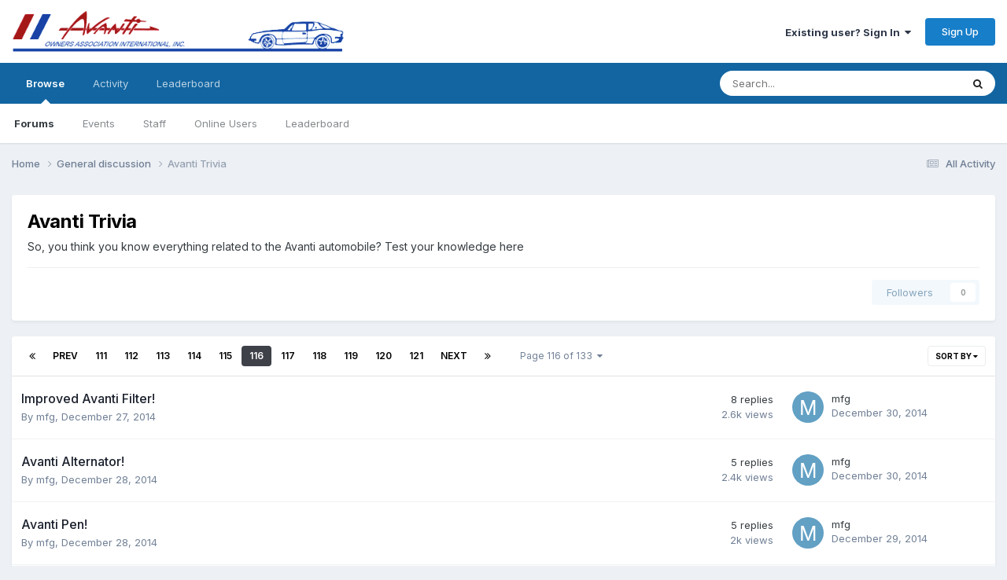

--- FILE ---
content_type: text/html;charset=UTF-8
request_url: https://aoai.org/forums/forum/16-avanti-trivia/page/116/
body_size: 10150
content:
<!DOCTYPE html>
<html lang="en-US" dir="ltr">
	<head>
		<meta charset="utf-8">
        
		<title>Avanti Trivia - Page 116 - AOAI Forums</title>
		
		
		
		

	<meta name="viewport" content="width=device-width, initial-scale=1">


	
	


	<meta name="twitter:card" content="summary" />


	
		<meta name="twitter:site" content="@avantimagazine" />
	



	
		
	

	
		
			
				<meta name="description" content="So, you think you know everything related to the Avanti automobile?  Test your knowledge here">
			
		
	

	
		
			
				<meta property="og:title" content="Avanti Trivia">
			
		
	

	
		
			
				<meta property="og:description" content="So, you think you know everything related to the Avanti automobile?  Test your knowledge here">
			
		
	

	
		
			
				<meta property="og:url" content="https://aoai.org/forums/forum/16-avanti-trivia/page/116/">
			
		
	

	
		
			
				<meta property="og:site_name" content="AOAI Forums">
			
		
	

	
		
			
				<meta property="og:locale" content="en_US">
			
		
	


	
		<link rel="canonical" href="https://aoai.org/forums/forum/16-avanti-trivia/page/116/" />
	

	
		<link rel="first" href="https://aoai.org/forums/forum/16-avanti-trivia/" />
	

	
		<link rel="prev" href="https://aoai.org/forums/forum/16-avanti-trivia/page/115/" />
	

	
		<link rel="next" href="https://aoai.org/forums/forum/16-avanti-trivia/page/117/" />
	

	
		<link rel="last" href="https://aoai.org/forums/forum/16-avanti-trivia/page/133/" />
	

<link rel="alternate" type="application/rss+xml" title="Avanti Trivia Latest Topics" href="https://aoai.org/forums/forum/16-avanti-trivia.xml/" />



<link rel="manifest" href="https://aoai.org/forums/manifest.webmanifest/">
<meta name="msapplication-config" content="https://aoai.org/forums/browserconfig.xml/">
<meta name="msapplication-starturl" content="/">
<meta name="application-name" content="AOAI Forums">
<meta name="apple-mobile-web-app-title" content="AOAI Forums">

	<meta name="theme-color" content="#ffffff">










<link rel="preload" href="//aoai.org/forums/applications/core/interface/font/fontawesome-webfont.woff2?v=4.7.0" as="font" crossorigin="anonymous">
		


	<link rel="preconnect" href="https://fonts.googleapis.com">
	<link rel="preconnect" href="https://fonts.gstatic.com" crossorigin>
	
		<link href="https://fonts.googleapis.com/css2?family=Inter:wght@300;400;500;600;700&display=swap" rel="stylesheet">
	



	<link rel='stylesheet' href='https://aoai.org/forums/uploads/css_built_3/341e4a57816af3ba440d891ca87450ff_framework.css?v=35cbfe37af1758660715' media='all'>

	<link rel='stylesheet' href='https://aoai.org/forums/uploads/css_built_3/05e81b71abe4f22d6eb8d1a929494829_responsive.css?v=35cbfe37af1758660715' media='all'>

	<link rel='stylesheet' href='https://aoai.org/forums/uploads/css_built_3/90eb5adf50a8c640f633d47fd7eb1778_core.css?v=35cbfe37af1758660715' media='all'>

	<link rel='stylesheet' href='https://aoai.org/forums/uploads/css_built_3/5a0da001ccc2200dc5625c3f3934497d_core_responsive.css?v=35cbfe37af1758660715' media='all'>

	<link rel='stylesheet' href='https://aoai.org/forums/uploads/css_built_3/62e269ced0fdab7e30e026f1d30ae516_forums.css?v=35cbfe37af1758660715' media='all'>

	<link rel='stylesheet' href='https://aoai.org/forums/uploads/css_built_3/76e62c573090645fb99a15a363d8620e_forums_responsive.css?v=35cbfe37af1758660715' media='all'>





<link rel='stylesheet' href='https://aoai.org/forums/uploads/css_built_3/258adbb6e4f3e83cd3b355f84e3fa002_custom.css?v=35cbfe37af1758660715' media='all'>




		
		

	
	<link rel='shortcut icon' href='https://aoai.org/forums/uploads/monthly_2016_12/favicon.ico.8b1e8928e7bf5e946a8039248f4da94b.ico' type="image/x-icon">

	</head>
	<body class='ipsApp ipsApp_front ipsJS_none ipsClearfix' data-controller='core.front.core.app' data-message="" data-pageApp='forums' data-pageLocation='front' data-pageModule='forums' data-pageController='forums' data-pageID='16'  >
		
        

        

		<a href='#ipsLayout_mainArea' class='ipsHide' title='Go to main content on this page' accesskey='m'>Jump to content</a>
		





		<div id='ipsLayout_header' class='ipsClearfix'>
			<header>
				<div class='ipsLayout_container'>
					


<a href='https://aoai.org/forums/' id='elLogo' accesskey='1'><img src="https://aoai.org/forums/uploads/monthly_2019_05/letterheadlogo.jpg.f3015b6a43b4db03cc8f69e2da05517e.jpg" alt='AOAI Forums'></a>

					
						

	<ul id='elUserNav' class='ipsList_inline cSignedOut ipsResponsive_showDesktop'>
		
        
		
        
        
            
            <li id='elSignInLink'>
                <a href='https://aoai.org/forums/login/' data-ipsMenu-closeOnClick="false" data-ipsMenu id='elUserSignIn'>
                    Existing user? Sign In &nbsp;<i class='fa fa-caret-down'></i>
                </a>
                
<div id='elUserSignIn_menu' class='ipsMenu ipsMenu_auto ipsHide'>
	<form accept-charset='utf-8' method='post' action='https://aoai.org/forums/login/'>
		<input type="hidden" name="csrfKey" value="5301a837cb3365c39d03a6561b37046a">
		<input type="hidden" name="ref" value="aHR0cHM6Ly9hb2FpLm9yZy9mb3J1bXMvZm9ydW0vMTYtYXZhbnRpLXRyaXZpYS9wYWdlLzExNi8=">
		<div data-role="loginForm">
			
			
			
				
<div class="ipsPad ipsForm ipsForm_vertical">
	<h4 class="ipsType_sectionHead">Sign In</h4>
	<br><br>
	<ul class='ipsList_reset'>
		<li class="ipsFieldRow ipsFieldRow_noLabel ipsFieldRow_fullWidth">
			
			
				<input type="email" placeholder="Email Address" name="auth" autocomplete="email">
			
		</li>
		<li class="ipsFieldRow ipsFieldRow_noLabel ipsFieldRow_fullWidth">
			<input type="password" placeholder="Password" name="password" autocomplete="current-password">
		</li>
		<li class="ipsFieldRow ipsFieldRow_checkbox ipsClearfix">
			<span class="ipsCustomInput">
				<input type="checkbox" name="remember_me" id="remember_me_checkbox" value="1" checked aria-checked="true">
				<span></span>
			</span>
			<div class="ipsFieldRow_content">
				<label class="ipsFieldRow_label" for="remember_me_checkbox">Remember me</label>
				<span class="ipsFieldRow_desc">Not recommended on shared computers</span>
			</div>
		</li>
		<li class="ipsFieldRow ipsFieldRow_fullWidth">
			<button type="submit" name="_processLogin" value="usernamepassword" class="ipsButton ipsButton_primary ipsButton_small" id="elSignIn_submit">Sign In</button>
			
				<p class="ipsType_right ipsType_small">
					
						<a href='https://aoai.org/forums/lostpassword/' data-ipsDialog data-ipsDialog-title='Forgot your password?'>
					
					Forgot your password?</a>
				</p>
			
		</li>
	</ul>
</div>
			
		</div>
	</form>
</div>
            </li>
            
        
		
			<li>
				
					<a href='https://aoai.org/forums/register/' data-ipsDialog data-ipsDialog-size='narrow' data-ipsDialog-title='Sign Up' id='elRegisterButton' class='ipsButton ipsButton_normal ipsButton_primary'>Sign Up</a>
				
			</li>
		
	</ul>

						
<ul class='ipsMobileHamburger ipsList_reset ipsResponsive_hideDesktop'>
	<li data-ipsDrawer data-ipsDrawer-drawerElem='#elMobileDrawer'>
		<a href='#'>
			
			
				
			
			
			
			<i class='fa fa-navicon'></i>
		</a>
	</li>
</ul>
					
				</div>
			</header>
			

	<nav data-controller='core.front.core.navBar' class=' ipsResponsive_showDesktop'>
		<div class='ipsNavBar_primary ipsLayout_container '>
			<ul data-role="primaryNavBar" class='ipsClearfix'>
				


	
		
		
			
		
		<li class='ipsNavBar_active' data-active id='elNavSecondary_1' data-role="navBarItem" data-navApp="core" data-navExt="CustomItem">
			
			
				<a href="https://aoai.org/forums/"  data-navItem-id="1" data-navDefault>
					Browse<span class='ipsNavBar_active__identifier'></span>
				</a>
			
			
				<ul class='ipsNavBar_secondary ' data-role='secondaryNavBar'>
					


	
		
		
			
		
		<li class='ipsNavBar_active' data-active id='elNavSecondary_8' data-role="navBarItem" data-navApp="forums" data-navExt="Forums">
			
			
				<a href="https://aoai.org/forums/"  data-navItem-id="8" data-navDefault>
					Forums<span class='ipsNavBar_active__identifier'></span>
				</a>
			
			
		</li>
	
	

	
		
		
		<li  id='elNavSecondary_9' data-role="navBarItem" data-navApp="calendar" data-navExt="Calendar">
			
			
				<a href="https://aoai.org/forums/events/"  data-navItem-id="9" >
					Events<span class='ipsNavBar_active__identifier'></span>
				</a>
			
			
		</li>
	
	

	
	

	
		
		
		<li  id='elNavSecondary_11' data-role="navBarItem" data-navApp="core" data-navExt="StaffDirectory">
			
			
				<a href="https://aoai.org/forums/staff/"  data-navItem-id="11" >
					Staff<span class='ipsNavBar_active__identifier'></span>
				</a>
			
			
		</li>
	
	

	
		
		
		<li  id='elNavSecondary_12' data-role="navBarItem" data-navApp="core" data-navExt="OnlineUsers">
			
			
				<a href="https://aoai.org/forums/online/"  data-navItem-id="12" >
					Online Users<span class='ipsNavBar_active__identifier'></span>
				</a>
			
			
		</li>
	
	

	
		
		
		<li  id='elNavSecondary_13' data-role="navBarItem" data-navApp="core" data-navExt="Leaderboard">
			
			
				<a href="https://aoai.org/forums/leaderboard/"  data-navItem-id="13" >
					Leaderboard<span class='ipsNavBar_active__identifier'></span>
				</a>
			
			
		</li>
	
	

					<li class='ipsHide' id='elNavigationMore_1' data-role='navMore'>
						<a href='#' data-ipsMenu data-ipsMenu-appendTo='#elNavigationMore_1' id='elNavigationMore_1_dropdown'>More <i class='fa fa-caret-down'></i></a>
						<ul class='ipsHide ipsMenu ipsMenu_auto' id='elNavigationMore_1_dropdown_menu' data-role='moreDropdown'></ul>
					</li>
				</ul>
			
		</li>
	
	

	
		
		
		<li  id='elNavSecondary_2' data-role="navBarItem" data-navApp="core" data-navExt="CustomItem">
			
			
				<a href="https://aoai.org/forums/discover/"  data-navItem-id="2" >
					Activity<span class='ipsNavBar_active__identifier'></span>
				</a>
			
			
				<ul class='ipsNavBar_secondary ipsHide' data-role='secondaryNavBar'>
					


	
		
		
		<li  id='elNavSecondary_3' data-role="navBarItem" data-navApp="core" data-navExt="AllActivity">
			
			
				<a href="https://aoai.org/forums/discover/"  data-navItem-id="3" >
					All Activity<span class='ipsNavBar_active__identifier'></span>
				</a>
			
			
		</li>
	
	

	
	

	
	

	
	

	
		
		
		<li  id='elNavSecondary_7' data-role="navBarItem" data-navApp="core" data-navExt="Search">
			
			
				<a href="https://aoai.org/forums/search/"  data-navItem-id="7" >
					Search<span class='ipsNavBar_active__identifier'></span>
				</a>
			
			
		</li>
	
	

					<li class='ipsHide' id='elNavigationMore_2' data-role='navMore'>
						<a href='#' data-ipsMenu data-ipsMenu-appendTo='#elNavigationMore_2' id='elNavigationMore_2_dropdown'>More <i class='fa fa-caret-down'></i></a>
						<ul class='ipsHide ipsMenu ipsMenu_auto' id='elNavigationMore_2_dropdown_menu' data-role='moreDropdown'></ul>
					</li>
				</ul>
			
		</li>
	
	

	
		
		
		<li  id='elNavSecondary_14' data-role="navBarItem" data-navApp="core" data-navExt="Leaderboard">
			
			
				<a href="https://aoai.org/forums/leaderboard/"  data-navItem-id="14" >
					Leaderboard<span class='ipsNavBar_active__identifier'></span>
				</a>
			
			
		</li>
	
	

	
	

	
	

				<li class='ipsHide' id='elNavigationMore' data-role='navMore'>
					<a href='#' data-ipsMenu data-ipsMenu-appendTo='#elNavigationMore' id='elNavigationMore_dropdown'>More</a>
					<ul class='ipsNavBar_secondary ipsHide' data-role='secondaryNavBar'>
						<li class='ipsHide' id='elNavigationMore_more' data-role='navMore'>
							<a href='#' data-ipsMenu data-ipsMenu-appendTo='#elNavigationMore_more' id='elNavigationMore_more_dropdown'>More <i class='fa fa-caret-down'></i></a>
							<ul class='ipsHide ipsMenu ipsMenu_auto' id='elNavigationMore_more_dropdown_menu' data-role='moreDropdown'></ul>
						</li>
					</ul>
				</li>
			</ul>
			

	<div id="elSearchWrapper">
		<div id='elSearch' data-controller="core.front.core.quickSearch">
			<form accept-charset='utf-8' action='//aoai.org/forums/search/?do=quicksearch' method='post'>
                <input type='search' id='elSearchField' placeholder='Search...' name='q' autocomplete='off' aria-label='Search'>
                <details class='cSearchFilter'>
                    <summary class='cSearchFilter__text'></summary>
                    <ul class='cSearchFilter__menu'>
                        
                        <li><label><input type="radio" name="type" value="all" ><span class='cSearchFilter__menuText'>Everywhere</span></label></li>
                        
                            
                                <li><label><input type="radio" name="type" value='contextual_{&quot;type&quot;:&quot;forums_topic&quot;,&quot;nodes&quot;:16}' checked><span class='cSearchFilter__menuText'>This Forum</span></label></li>
                            
                        
                        
                            <li><label><input type="radio" name="type" value="core_statuses_status"><span class='cSearchFilter__menuText'>Status Updates</span></label></li>
                        
                            <li><label><input type="radio" name="type" value="forums_topic"><span class='cSearchFilter__menuText'>Topics</span></label></li>
                        
                            <li><label><input type="radio" name="type" value="calendar_event"><span class='cSearchFilter__menuText'>Events</span></label></li>
                        
                            <li><label><input type="radio" name="type" value="core_members"><span class='cSearchFilter__menuText'>Members</span></label></li>
                        
                    </ul>
                </details>
				<button class='cSearchSubmit' type="submit" aria-label='Search'><i class="fa fa-search"></i></button>
			</form>
		</div>
	</div>

		</div>
	</nav>

			
<ul id='elMobileNav' class='ipsResponsive_hideDesktop' data-controller='core.front.core.mobileNav'>
	
		
			
			
				
					<li id='elMobileBreadcrumb'>
						<a href='https://aoai.org/forums/forum/13-general-discussion/'>
							<span>General discussion</span>
						</a>
					</li>
				
				
			
				
				
			
		
	
	
	
	<li >
		<a data-action="defaultStream" href='https://aoai.org/forums/discover/'><i class="fa fa-newspaper-o" aria-hidden="true"></i></a>
	</li>

	

	
		<li class='ipsJS_show'>
			<a href='https://aoai.org/forums/search/'><i class='fa fa-search'></i></a>
		</li>
	
</ul>
		</div>
		<main id='ipsLayout_body' class='ipsLayout_container'>
			<div id='ipsLayout_contentArea'>
				<div id='ipsLayout_contentWrapper'>
					
<nav class='ipsBreadcrumb ipsBreadcrumb_top ipsFaded_withHover'>
	

	<ul class='ipsList_inline ipsPos_right'>
		
		<li >
			<a data-action="defaultStream" class='ipsType_light '  href='https://aoai.org/forums/discover/'><i class="fa fa-newspaper-o" aria-hidden="true"></i> <span>All Activity</span></a>
		</li>
		
	</ul>

	<ul data-role="breadcrumbList">
		<li>
			<a title="Home" href='https://aoai.org/forums/'>
				<span>Home <i class='fa fa-angle-right'></i></span>
			</a>
		</li>
		
		
			<li>
				
					<a href='https://aoai.org/forums/forum/13-general-discussion/'>
						<span>General discussion <i class='fa fa-angle-right' aria-hidden="true"></i></span>
					</a>
				
			</li>
		
			<li>
				
					Avanti Trivia
				
			</li>
		
	</ul>
</nav>
					
					<div id='ipsLayout_mainArea'>
						
						
						
						

	




						




	
	<div class="ipsPageHeader  ipsBox ipsResponsive_pull ipsPadding ipsClearfix" >
		<header>
			
			<h1 class="ipsType_pageTitle">Avanti Trivia</h1>
			
				



<div class='ipsType_richText ipsType_normal' data-controller='core.front.core.lightboxedImages' >
<p>So, you think you know everything related to the Avanti automobile?  Test your knowledge here</p>
</div>

			
			
			
				<hr class='ipsHr ipsResponsive_hidePhone' />
				<div class='ipsClearfix ipsResponsive_hidePhone'>
					<div class='ipsPos_right'>
                        
                        

<div data-followApp='forums' data-followArea='forum' data-followID='16' data-controller='core.front.core.followButton'>
	

	<a href='https://aoai.org/forums/login/' rel="nofollow" class="ipsFollow ipsPos_middle ipsButton ipsButton_light ipsButton_verySmall ipsButton_disabled" data-role="followButton" data-ipsTooltip title='Sign in to follow this'>
		<span>Followers</span>
		<span class='ipsCommentCount'>0</span>
	</a>

</div>
                    </div>
				</div>
			
		</header>
	</div>
	
	

<div data-controller='forums.front.forum.forumPage'>
	<ul class="ipsToolList ipsToolList_horizontal ipsSpacer_both">
		






	</ul>
	
<div class='ipsBox ipsResponsive_pull' data-baseurl='https://aoai.org/forums/forum/16-avanti-trivia/page/116/' data-resort='listResort' data-tableID='topics'  data-controller='core.global.core.table'>
	
		<h2 class='ipsType_sectionTitle ipsHide ipsType_medium ipsType_reset ipsClear'>3,301 topics in this forum</h2>
	

	
	<div class="ipsButtonBar ipsPad_half ipsClearfix ipsClear">
		

		<ul class="ipsButtonRow ipsPos_right ipsClearfix">
			
				<li>
					<a href="#elSortByMenu_menu" id="elSortByMenu_70f8a3028947b143caef4fdfddc768f9" data-role='sortButton' data-ipsMenu data-ipsMenu-activeClass="ipsButtonRow_active" data-ipsMenu-selectable="radio">Sort By <i class="fa fa-caret-down"></i></a>
					<ul class="ipsMenu ipsMenu_auto ipsMenu_withStem ipsMenu_selectable ipsHide" id="elSortByMenu_70f8a3028947b143caef4fdfddc768f9_menu">
						
						
							<li class="ipsMenu_item ipsMenu_itemChecked" data-ipsMenuValue="last_post" data-sortDirection='desc'><a href="https://aoai.org/forums/forum/16-avanti-trivia/?sortby=last_post&amp;sortdirection=desc" rel="nofollow">Recently Updated</a></li>
						
							<li class="ipsMenu_item " data-ipsMenuValue="title" data-sortDirection='asc'><a href="https://aoai.org/forums/forum/16-avanti-trivia/?sortby=title&amp;sortdirection=asc" rel="nofollow">Title</a></li>
						
							<li class="ipsMenu_item " data-ipsMenuValue="start_date" data-sortDirection='desc'><a href="https://aoai.org/forums/forum/16-avanti-trivia/?sortby=start_date&amp;sortdirection=desc" rel="nofollow">Start Date</a></li>
						
							<li class="ipsMenu_item " data-ipsMenuValue="views" data-sortDirection='desc'><a href="https://aoai.org/forums/forum/16-avanti-trivia/?sortby=views&amp;sortdirection=desc" rel="nofollow">Most Viewed</a></li>
						
							<li class="ipsMenu_item " data-ipsMenuValue="posts" data-sortDirection='desc'><a href="https://aoai.org/forums/forum/16-avanti-trivia/?sortby=posts&amp;sortdirection=desc" rel="nofollow">Most Replies</a></li>
						
						
							<li class="ipsMenu_item " data-noSelect="true">
								<a href='https://aoai.org/forums/forum/16-avanti-trivia/page/116/?advancedSearchForm=1&amp;sortby=forums_topics.last_post&amp;sortdirection=DESC' rel="nofollow" data-ipsDialog data-ipsDialog-title='Custom Sort'>Custom</a>
							</li>
						
					</ul>
				</li>
			
				
		</ul>
		


		<div data-role="tablePagination" >
			


	
	<ul class='ipsPagination' id='elPagination_a294a14488bc290898517e333f027889_1726975179' data-ipsPagination-seoPagination='true' data-pages='133' data-ipsPagination  data-ipsPagination-pages="133" data-ipsPagination-perPage='25'>
		
			
				<li class='ipsPagination_first'><a href='https://aoai.org/forums/forum/16-avanti-trivia/' rel="first" data-page='1' data-ipsTooltip title='First page'><i class='fa fa-angle-double-left'></i></a></li>
				<li class='ipsPagination_prev'><a href='https://aoai.org/forums/forum/16-avanti-trivia/page/115/' rel="prev" data-page='115' data-ipsTooltip title='Previous page'>Prev</a></li>
				
					<li class='ipsPagination_page'><a href='https://aoai.org/forums/forum/16-avanti-trivia/page/111/' data-page='111'>111</a></li>
				
					<li class='ipsPagination_page'><a href='https://aoai.org/forums/forum/16-avanti-trivia/page/112/' data-page='112'>112</a></li>
				
					<li class='ipsPagination_page'><a href='https://aoai.org/forums/forum/16-avanti-trivia/page/113/' data-page='113'>113</a></li>
				
					<li class='ipsPagination_page'><a href='https://aoai.org/forums/forum/16-avanti-trivia/page/114/' data-page='114'>114</a></li>
				
					<li class='ipsPagination_page'><a href='https://aoai.org/forums/forum/16-avanti-trivia/page/115/' data-page='115'>115</a></li>
				
			
			<li class='ipsPagination_page ipsPagination_active'><a href='https://aoai.org/forums/forum/16-avanti-trivia/page/116/' data-page='116'>116</a></li>
			
				
					<li class='ipsPagination_page'><a href='https://aoai.org/forums/forum/16-avanti-trivia/page/117/' data-page='117'>117</a></li>
				
					<li class='ipsPagination_page'><a href='https://aoai.org/forums/forum/16-avanti-trivia/page/118/' data-page='118'>118</a></li>
				
					<li class='ipsPagination_page'><a href='https://aoai.org/forums/forum/16-avanti-trivia/page/119/' data-page='119'>119</a></li>
				
					<li class='ipsPagination_page'><a href='https://aoai.org/forums/forum/16-avanti-trivia/page/120/' data-page='120'>120</a></li>
				
					<li class='ipsPagination_page'><a href='https://aoai.org/forums/forum/16-avanti-trivia/page/121/' data-page='121'>121</a></li>
				
				<li class='ipsPagination_next'><a href='https://aoai.org/forums/forum/16-avanti-trivia/page/117/' rel="next" data-page='117' data-ipsTooltip title='Next page'>Next</a></li>
				<li class='ipsPagination_last'><a href='https://aoai.org/forums/forum/16-avanti-trivia/page/133/' rel="last" data-page='133' data-ipsTooltip title='Last page'><i class='fa fa-angle-double-right'></i></a></li>
			
			
				<li class='ipsPagination_pageJump'>
					<a href='#' data-ipsMenu data-ipsMenu-closeOnClick='false' data-ipsMenu-appendTo='#elPagination_a294a14488bc290898517e333f027889_1726975179' id='elPagination_a294a14488bc290898517e333f027889_1726975179_jump'>Page 116 of 133 &nbsp;<i class='fa fa-caret-down'></i></a>
					<div class='ipsMenu ipsMenu_narrow ipsPadding ipsHide' id='elPagination_a294a14488bc290898517e333f027889_1726975179_jump_menu'>
						<form accept-charset='utf-8' method='post' action='https://aoai.org/forums/forum/16-avanti-trivia/' data-role="pageJump" data-baseUrl='#'>
							<ul class='ipsForm ipsForm_horizontal'>
								<li class='ipsFieldRow'>
									<input type='number' min='1' max='133' placeholder='Page number' class='ipsField_fullWidth' name='page'>
								</li>
								<li class='ipsFieldRow ipsFieldRow_fullWidth'>
									<input type='submit' class='ipsButton_fullWidth ipsButton ipsButton_verySmall ipsButton_primary' value='Go'>
								</li>
							</ul>
						</form>
					</div>
				</li>
			
		
	</ul>

		</div>
	</div>
	
	
		
			<ol class='ipsClear ipsDataList cForumTopicTable  cTopicList ' id='elTable_70f8a3028947b143caef4fdfddc768f9' data-role="tableRows">
				


	
	

	
	

	
	

	
	

	
	

	
	

	
	

	
	

	
	

	
	

	
	

	
	

	
	

	
	

	
	

	
	

	
	

	
	

	
	

	
	

	
	

	
	

	
	

	
	

	
	


	
	
		
		
		
		
			<li class="ipsDataItem ipsDataItem_responsivePhoto     " data-rowID='3620' data-location='' data-controller='forums.front.forum.topicRow'>
				
				<div class='ipsDataItem_main'>
					
					<h4 class='ipsDataItem_title ipsContained_container'>
						
						
						
						

						
						
						
										
												

						<span class='ipsType_break ipsContained'>
							<a href='https://aoai.org/forums/topic/3620-improved-avanti-filter/' class='' title='Improved Avanti Filter! '  data-ipsHover data-ipsHover-target='https://aoai.org/forums/topic/3620-improved-avanti-filter/?preview=1' data-ipsHover-timeout='1.5'>
								<span>
									Improved Avanti Filter!
								</span>
							</a>
						</span>
						
					</h4>
					<span data-role="activeUsers"></span>
					<div class='ipsDataItem_meta ipsType_reset ipsType_light ipsType_blendLinks'>
						<span>
							By 


<a href='https://aoai.org/forums/profile/10741-mfg/' rel="nofollow" data-ipsHover data-ipsHover-width='370' data-ipsHover-target='https://aoai.org/forums/profile/10741-mfg/?do=hovercard&amp;referrer=https%253A%252F%252Faoai.org%252Fforums%252Fforum%252F16-avanti-trivia%252Fpage%252F116%252F' title="Go to mfg's profile" class="ipsType_break">mfg</a>, 
						</span><time datetime='2014-12-27T20:17:48Z' title='12/27/2014 08:17  PM' data-short='11 yr'>December 27, 2014</time>
						
						
					</div>
				</div>
				<ul class='ipsDataItem_stats'>
					
					
						<li  data-statType='forums_comments'>
						    
							<span class='ipsDataItem_stats_number'>8</span>
							<span class='ipsDataItem_stats_type'> replies</span>
						    
							
						</li>
					
						<li class='ipsType_light' data-statType='num_views'>
						    
							<span class='ipsDataItem_stats_number'>2.6k</span>
							<span class='ipsDataItem_stats_type'> views</span>
						    
							
						</li>
					
				</ul>
				<ul class='ipsDataItem_lastPoster ipsDataItem_withPhoto ipsType_blendLinks'>
					<li>
						
							


	<a href="https://aoai.org/forums/profile/10741-mfg/" rel="nofollow" data-ipsHover data-ipsHover-width="370" data-ipsHover-target="https://aoai.org/forums/profile/10741-mfg/?do=hovercard" class="ipsUserPhoto ipsUserPhoto_tiny" title="Go to mfg's profile">
		<img src='data:image/svg+xml,%3Csvg%20xmlns%3D%22http%3A%2F%2Fwww.w3.org%2F2000%2Fsvg%22%20viewBox%3D%220%200%201024%201024%22%20style%3D%22background%3A%2362a0c4%22%3E%3Cg%3E%3Ctext%20text-anchor%3D%22middle%22%20dy%3D%22.35em%22%20x%3D%22512%22%20y%3D%22512%22%20fill%3D%22%23ffffff%22%20font-size%3D%22700%22%20font-family%3D%22-apple-system%2C%20BlinkMacSystemFont%2C%20Roboto%2C%20Helvetica%2C%20Arial%2C%20sans-serif%22%3EM%3C%2Ftext%3E%3C%2Fg%3E%3C%2Fsvg%3E' alt='mfg' loading="lazy">
	</a>

						
					</li>
					<li>
						
							
								


<a href='https://aoai.org/forums/profile/10741-mfg/' rel="nofollow" data-ipsHover data-ipsHover-width='370' data-ipsHover-target='https://aoai.org/forums/profile/10741-mfg/?do=hovercard&amp;referrer=https%253A%252F%252Faoai.org%252Fforums%252Fforum%252F16-avanti-trivia%252Fpage%252F116%252F' title="Go to mfg's profile" class="ipsType_break">mfg</a>
							
						
					</li>
					<li class="ipsType_light">
						
							<time datetime='2014-12-30T23:38:57Z' title='12/30/2014 11:38  PM' data-short='11 yr'>December 30, 2014</time>
						
					</li>
				</ul>
				
			</li>
		
	
		
		
		
		
			<li class="ipsDataItem ipsDataItem_responsivePhoto     " data-rowID='3624' data-location='' data-controller='forums.front.forum.topicRow'>
				
				<div class='ipsDataItem_main'>
					
					<h4 class='ipsDataItem_title ipsContained_container'>
						
						
						
						

						
						
						
										
												

						<span class='ipsType_break ipsContained'>
							<a href='https://aoai.org/forums/topic/3624-avanti-alternator/' class='' title='Avanti Alternator! '  data-ipsHover data-ipsHover-target='https://aoai.org/forums/topic/3624-avanti-alternator/?preview=1' data-ipsHover-timeout='1.5'>
								<span>
									Avanti Alternator!
								</span>
							</a>
						</span>
						
					</h4>
					<span data-role="activeUsers"></span>
					<div class='ipsDataItem_meta ipsType_reset ipsType_light ipsType_blendLinks'>
						<span>
							By 


<a href='https://aoai.org/forums/profile/10741-mfg/' rel="nofollow" data-ipsHover data-ipsHover-width='370' data-ipsHover-target='https://aoai.org/forums/profile/10741-mfg/?do=hovercard&amp;referrer=https%253A%252F%252Faoai.org%252Fforums%252Fforum%252F16-avanti-trivia%252Fpage%252F116%252F' title="Go to mfg's profile" class="ipsType_break">mfg</a>, 
						</span><time datetime='2014-12-28T17:14:59Z' title='12/28/2014 05:14  PM' data-short='11 yr'>December 28, 2014</time>
						
						
					</div>
				</div>
				<ul class='ipsDataItem_stats'>
					
					
						<li  data-statType='forums_comments'>
						    
							<span class='ipsDataItem_stats_number'>5</span>
							<span class='ipsDataItem_stats_type'> replies</span>
						    
							
						</li>
					
						<li class='ipsType_light' data-statType='num_views'>
						    
							<span class='ipsDataItem_stats_number'>2.4k</span>
							<span class='ipsDataItem_stats_type'> views</span>
						    
							
						</li>
					
				</ul>
				<ul class='ipsDataItem_lastPoster ipsDataItem_withPhoto ipsType_blendLinks'>
					<li>
						
							


	<a href="https://aoai.org/forums/profile/10741-mfg/" rel="nofollow" data-ipsHover data-ipsHover-width="370" data-ipsHover-target="https://aoai.org/forums/profile/10741-mfg/?do=hovercard" class="ipsUserPhoto ipsUserPhoto_tiny" title="Go to mfg's profile">
		<img src='data:image/svg+xml,%3Csvg%20xmlns%3D%22http%3A%2F%2Fwww.w3.org%2F2000%2Fsvg%22%20viewBox%3D%220%200%201024%201024%22%20style%3D%22background%3A%2362a0c4%22%3E%3Cg%3E%3Ctext%20text-anchor%3D%22middle%22%20dy%3D%22.35em%22%20x%3D%22512%22%20y%3D%22512%22%20fill%3D%22%23ffffff%22%20font-size%3D%22700%22%20font-family%3D%22-apple-system%2C%20BlinkMacSystemFont%2C%20Roboto%2C%20Helvetica%2C%20Arial%2C%20sans-serif%22%3EM%3C%2Ftext%3E%3C%2Fg%3E%3C%2Fsvg%3E' alt='mfg' loading="lazy">
	</a>

						
					</li>
					<li>
						
							
								


<a href='https://aoai.org/forums/profile/10741-mfg/' rel="nofollow" data-ipsHover data-ipsHover-width='370' data-ipsHover-target='https://aoai.org/forums/profile/10741-mfg/?do=hovercard&amp;referrer=https%253A%252F%252Faoai.org%252Fforums%252Fforum%252F16-avanti-trivia%252Fpage%252F116%252F' title="Go to mfg's profile" class="ipsType_break">mfg</a>
							
						
					</li>
					<li class="ipsType_light">
						
							<time datetime='2014-12-30T04:51:50Z' title='12/30/2014 04:51  AM' data-short='11 yr'>December 30, 2014</time>
						
					</li>
				</ul>
				
			</li>
		
	
		
		
		
		
			<li class="ipsDataItem ipsDataItem_responsivePhoto     " data-rowID='3625' data-location='' data-controller='forums.front.forum.topicRow'>
				
				<div class='ipsDataItem_main'>
					
					<h4 class='ipsDataItem_title ipsContained_container'>
						
						
						
						

						
						
						
										
												

						<span class='ipsType_break ipsContained'>
							<a href='https://aoai.org/forums/topic/3625-avanti-pen/' class='' title='Avanti Pen! '  data-ipsHover data-ipsHover-target='https://aoai.org/forums/topic/3625-avanti-pen/?preview=1' data-ipsHover-timeout='1.5'>
								<span>
									Avanti Pen!
								</span>
							</a>
						</span>
						
					</h4>
					<span data-role="activeUsers"></span>
					<div class='ipsDataItem_meta ipsType_reset ipsType_light ipsType_blendLinks'>
						<span>
							By 


<a href='https://aoai.org/forums/profile/10741-mfg/' rel="nofollow" data-ipsHover data-ipsHover-width='370' data-ipsHover-target='https://aoai.org/forums/profile/10741-mfg/?do=hovercard&amp;referrer=https%253A%252F%252Faoai.org%252Fforums%252Fforum%252F16-avanti-trivia%252Fpage%252F116%252F' title="Go to mfg's profile" class="ipsType_break">mfg</a>, 
						</span><time datetime='2014-12-28T17:22:33Z' title='12/28/2014 05:22  PM' data-short='11 yr'>December 28, 2014</time>
						
						
					</div>
				</div>
				<ul class='ipsDataItem_stats'>
					
					
						<li  data-statType='forums_comments'>
						    
							<span class='ipsDataItem_stats_number'>5</span>
							<span class='ipsDataItem_stats_type'> replies</span>
						    
							
						</li>
					
						<li class='ipsType_light' data-statType='num_views'>
						    
							<span class='ipsDataItem_stats_number'>2k</span>
							<span class='ipsDataItem_stats_type'> views</span>
						    
							
						</li>
					
				</ul>
				<ul class='ipsDataItem_lastPoster ipsDataItem_withPhoto ipsType_blendLinks'>
					<li>
						
							


	<a href="https://aoai.org/forums/profile/10741-mfg/" rel="nofollow" data-ipsHover data-ipsHover-width="370" data-ipsHover-target="https://aoai.org/forums/profile/10741-mfg/?do=hovercard" class="ipsUserPhoto ipsUserPhoto_tiny" title="Go to mfg's profile">
		<img src='data:image/svg+xml,%3Csvg%20xmlns%3D%22http%3A%2F%2Fwww.w3.org%2F2000%2Fsvg%22%20viewBox%3D%220%200%201024%201024%22%20style%3D%22background%3A%2362a0c4%22%3E%3Cg%3E%3Ctext%20text-anchor%3D%22middle%22%20dy%3D%22.35em%22%20x%3D%22512%22%20y%3D%22512%22%20fill%3D%22%23ffffff%22%20font-size%3D%22700%22%20font-family%3D%22-apple-system%2C%20BlinkMacSystemFont%2C%20Roboto%2C%20Helvetica%2C%20Arial%2C%20sans-serif%22%3EM%3C%2Ftext%3E%3C%2Fg%3E%3C%2Fsvg%3E' alt='mfg' loading="lazy">
	</a>

						
					</li>
					<li>
						
							
								


<a href='https://aoai.org/forums/profile/10741-mfg/' rel="nofollow" data-ipsHover data-ipsHover-width='370' data-ipsHover-target='https://aoai.org/forums/profile/10741-mfg/?do=hovercard&amp;referrer=https%253A%252F%252Faoai.org%252Fforums%252Fforum%252F16-avanti-trivia%252Fpage%252F116%252F' title="Go to mfg's profile" class="ipsType_break">mfg</a>
							
						
					</li>
					<li class="ipsType_light">
						
							<time datetime='2014-12-29T22:55:54Z' title='12/29/2014 10:55  PM' data-short='11 yr'>December 29, 2014</time>
						
					</li>
				</ul>
				
			</li>
		
	
		
		
		
		
			<li class="ipsDataItem ipsDataItem_responsivePhoto     " data-rowID='3609' data-location='' data-controller='forums.front.forum.topicRow'>
				
				<div class='ipsDataItem_main'>
					
					<h4 class='ipsDataItem_title ipsContained_container'>
						
						
						
						

						
						
						
										
												

						<span class='ipsType_break ipsContained'>
							<a href='https://aoai.org/forums/topic/3609-granatelli-used-car/' class='' title='Granatelli Used Car! '  data-ipsHover data-ipsHover-target='https://aoai.org/forums/topic/3609-granatelli-used-car/?preview=1' data-ipsHover-timeout='1.5'>
								<span>
									Granatelli Used Car!
								</span>
							</a>
						</span>
						
					</h4>
					<span data-role="activeUsers"></span>
					<div class='ipsDataItem_meta ipsType_reset ipsType_light ipsType_blendLinks'>
						<span>
							By 


<a href='https://aoai.org/forums/profile/10741-mfg/' rel="nofollow" data-ipsHover data-ipsHover-width='370' data-ipsHover-target='https://aoai.org/forums/profile/10741-mfg/?do=hovercard&amp;referrer=https%253A%252F%252Faoai.org%252Fforums%252Fforum%252F16-avanti-trivia%252Fpage%252F116%252F' title="Go to mfg's profile" class="ipsType_break">mfg</a>, 
						</span><time datetime='2014-12-25T01:33:10Z' title='12/25/2014 01:33  AM' data-short='11 yr'>December 25, 2014</time>
						
						
					</div>
				</div>
				<ul class='ipsDataItem_stats'>
					
					
						<li  data-statType='forums_comments'>
						    
							<span class='ipsDataItem_stats_number'>2</span>
							<span class='ipsDataItem_stats_type'> replies</span>
						    
							
						</li>
					
						<li class='ipsType_light' data-statType='num_views'>
						    
							<span class='ipsDataItem_stats_number'>1.7k</span>
							<span class='ipsDataItem_stats_type'> views</span>
						    
							
						</li>
					
				</ul>
				<ul class='ipsDataItem_lastPoster ipsDataItem_withPhoto ipsType_blendLinks'>
					<li>
						
							


	<a href="https://aoai.org/forums/profile/10741-mfg/" rel="nofollow" data-ipsHover data-ipsHover-width="370" data-ipsHover-target="https://aoai.org/forums/profile/10741-mfg/?do=hovercard" class="ipsUserPhoto ipsUserPhoto_tiny" title="Go to mfg's profile">
		<img src='data:image/svg+xml,%3Csvg%20xmlns%3D%22http%3A%2F%2Fwww.w3.org%2F2000%2Fsvg%22%20viewBox%3D%220%200%201024%201024%22%20style%3D%22background%3A%2362a0c4%22%3E%3Cg%3E%3Ctext%20text-anchor%3D%22middle%22%20dy%3D%22.35em%22%20x%3D%22512%22%20y%3D%22512%22%20fill%3D%22%23ffffff%22%20font-size%3D%22700%22%20font-family%3D%22-apple-system%2C%20BlinkMacSystemFont%2C%20Roboto%2C%20Helvetica%2C%20Arial%2C%20sans-serif%22%3EM%3C%2Ftext%3E%3C%2Fg%3E%3C%2Fsvg%3E' alt='mfg' loading="lazy">
	</a>

						
					</li>
					<li>
						
							
								


<a href='https://aoai.org/forums/profile/10741-mfg/' rel="nofollow" data-ipsHover data-ipsHover-width='370' data-ipsHover-target='https://aoai.org/forums/profile/10741-mfg/?do=hovercard&amp;referrer=https%253A%252F%252Faoai.org%252Fforums%252Fforum%252F16-avanti-trivia%252Fpage%252F116%252F' title="Go to mfg's profile" class="ipsType_break">mfg</a>
							
						
					</li>
					<li class="ipsType_light">
						
							<time datetime='2014-12-28T21:16:22Z' title='12/28/2014 09:16  PM' data-short='11 yr'>December 28, 2014</time>
						
					</li>
				</ul>
				
			</li>
		
	
		
		
		
		
			<li class="ipsDataItem ipsDataItem_responsivePhoto     " data-rowID='3626' data-location='' data-controller='forums.front.forum.topicRow'>
				
				<div class='ipsDataItem_main'>
					
					<h4 class='ipsDataItem_title ipsContained_container'>
						
						
						
						

						
						
						
										
												

						<span class='ipsType_break ipsContained'>
							<a href='https://aoai.org/forums/topic/3626-avanti-amber/' class='' title='Avanti Amber! '  data-ipsHover data-ipsHover-target='https://aoai.org/forums/topic/3626-avanti-amber/?preview=1' data-ipsHover-timeout='1.5'>
								<span>
									Avanti Amber!
								</span>
							</a>
						</span>
						
					</h4>
					<span data-role="activeUsers"></span>
					<div class='ipsDataItem_meta ipsType_reset ipsType_light ipsType_blendLinks'>
						<span>
							By 


<a href='https://aoai.org/forums/profile/10741-mfg/' rel="nofollow" data-ipsHover data-ipsHover-width='370' data-ipsHover-target='https://aoai.org/forums/profile/10741-mfg/?do=hovercard&amp;referrer=https%253A%252F%252Faoai.org%252Fforums%252Fforum%252F16-avanti-trivia%252Fpage%252F116%252F' title="Go to mfg's profile" class="ipsType_break">mfg</a>, 
						</span><time datetime='2014-12-28T17:29:32Z' title='12/28/2014 05:29  PM' data-short='11 yr'>December 28, 2014</time>
						
						
					</div>
				</div>
				<ul class='ipsDataItem_stats'>
					
					
						<li  data-statType='forums_comments'>
						    
							<span class='ipsDataItem_stats_number'>2</span>
							<span class='ipsDataItem_stats_type'> replies</span>
						    
							
						</li>
					
						<li class='ipsType_light' data-statType='num_views'>
						    
							<span class='ipsDataItem_stats_number'>1.5k</span>
							<span class='ipsDataItem_stats_type'> views</span>
						    
							
						</li>
					
				</ul>
				<ul class='ipsDataItem_lastPoster ipsDataItem_withPhoto ipsType_blendLinks'>
					<li>
						
							


	<a href="https://aoai.org/forums/profile/10741-mfg/" rel="nofollow" data-ipsHover data-ipsHover-width="370" data-ipsHover-target="https://aoai.org/forums/profile/10741-mfg/?do=hovercard" class="ipsUserPhoto ipsUserPhoto_tiny" title="Go to mfg's profile">
		<img src='data:image/svg+xml,%3Csvg%20xmlns%3D%22http%3A%2F%2Fwww.w3.org%2F2000%2Fsvg%22%20viewBox%3D%220%200%201024%201024%22%20style%3D%22background%3A%2362a0c4%22%3E%3Cg%3E%3Ctext%20text-anchor%3D%22middle%22%20dy%3D%22.35em%22%20x%3D%22512%22%20y%3D%22512%22%20fill%3D%22%23ffffff%22%20font-size%3D%22700%22%20font-family%3D%22-apple-system%2C%20BlinkMacSystemFont%2C%20Roboto%2C%20Helvetica%2C%20Arial%2C%20sans-serif%22%3EM%3C%2Ftext%3E%3C%2Fg%3E%3C%2Fsvg%3E' alt='mfg' loading="lazy">
	</a>

						
					</li>
					<li>
						
							
								


<a href='https://aoai.org/forums/profile/10741-mfg/' rel="nofollow" data-ipsHover data-ipsHover-width='370' data-ipsHover-target='https://aoai.org/forums/profile/10741-mfg/?do=hovercard&amp;referrer=https%253A%252F%252Faoai.org%252Fforums%252Fforum%252F16-avanti-trivia%252Fpage%252F116%252F' title="Go to mfg's profile" class="ipsType_break">mfg</a>
							
						
					</li>
					<li class="ipsType_light">
						
							<time datetime='2014-12-28T21:13:43Z' title='12/28/2014 09:13  PM' data-short='11 yr'>December 28, 2014</time>
						
					</li>
				</ul>
				
			</li>
		
	
		
		
		
		
			<li class="ipsDataItem ipsDataItem_responsivePhoto     " data-rowID='3582' data-location='' data-controller='forums.front.forum.topicRow'>
				
				<div class='ipsDataItem_main'>
					
					<h4 class='ipsDataItem_title ipsContained_container'>
						
						
						
						

						
						
						
										
												

						<span class='ipsType_break ipsContained'>
							<a href='https://aoai.org/forums/topic/3582-avanti-chicago/' class='' title='Avanti Chicago! '  data-ipsHover data-ipsHover-target='https://aoai.org/forums/topic/3582-avanti-chicago/?preview=1' data-ipsHover-timeout='1.5'>
								<span>
									Avanti Chicago!
								</span>
							</a>
						</span>
						
					</h4>
					<span data-role="activeUsers"></span>
					<div class='ipsDataItem_meta ipsType_reset ipsType_light ipsType_blendLinks'>
						<span>
							By 


<a href='https://aoai.org/forums/profile/10741-mfg/' rel="nofollow" data-ipsHover data-ipsHover-width='370' data-ipsHover-target='https://aoai.org/forums/profile/10741-mfg/?do=hovercard&amp;referrer=https%253A%252F%252Faoai.org%252Fforums%252Fforum%252F16-avanti-trivia%252Fpage%252F116%252F' title="Go to mfg's profile" class="ipsType_break">mfg</a>, 
						</span><time datetime='2014-12-19T23:08:15Z' title='12/19/2014 11:08  PM' data-short='11 yr'>December 19, 2014</time>
						
						
					</div>
				</div>
				<ul class='ipsDataItem_stats'>
					
					
						<li  data-statType='forums_comments'>
						    
							<span class='ipsDataItem_stats_number'>4</span>
							<span class='ipsDataItem_stats_type'> replies</span>
						    
							
						</li>
					
						<li class='ipsType_light' data-statType='num_views'>
						    
							<span class='ipsDataItem_stats_number'>2.2k</span>
							<span class='ipsDataItem_stats_type'> views</span>
						    
							
						</li>
					
				</ul>
				<ul class='ipsDataItem_lastPoster ipsDataItem_withPhoto ipsType_blendLinks'>
					<li>
						
							


	<a href="https://aoai.org/forums/profile/10741-mfg/" rel="nofollow" data-ipsHover data-ipsHover-width="370" data-ipsHover-target="https://aoai.org/forums/profile/10741-mfg/?do=hovercard" class="ipsUserPhoto ipsUserPhoto_tiny" title="Go to mfg's profile">
		<img src='data:image/svg+xml,%3Csvg%20xmlns%3D%22http%3A%2F%2Fwww.w3.org%2F2000%2Fsvg%22%20viewBox%3D%220%200%201024%201024%22%20style%3D%22background%3A%2362a0c4%22%3E%3Cg%3E%3Ctext%20text-anchor%3D%22middle%22%20dy%3D%22.35em%22%20x%3D%22512%22%20y%3D%22512%22%20fill%3D%22%23ffffff%22%20font-size%3D%22700%22%20font-family%3D%22-apple-system%2C%20BlinkMacSystemFont%2C%20Roboto%2C%20Helvetica%2C%20Arial%2C%20sans-serif%22%3EM%3C%2Ftext%3E%3C%2Fg%3E%3C%2Fsvg%3E' alt='mfg' loading="lazy">
	</a>

						
					</li>
					<li>
						
							
								


<a href='https://aoai.org/forums/profile/10741-mfg/' rel="nofollow" data-ipsHover data-ipsHover-width='370' data-ipsHover-target='https://aoai.org/forums/profile/10741-mfg/?do=hovercard&amp;referrer=https%253A%252F%252Faoai.org%252Fforums%252Fforum%252F16-avanti-trivia%252Fpage%252F116%252F' title="Go to mfg's profile" class="ipsType_break">mfg</a>
							
						
					</li>
					<li class="ipsType_light">
						
							<time datetime='2014-12-28T21:10:51Z' title='12/28/2014 09:10  PM' data-short='11 yr'>December 28, 2014</time>
						
					</li>
				</ul>
				
			</li>
		
	
		
		
		
		
			<li class="ipsDataItem ipsDataItem_responsivePhoto     " data-rowID='3615' data-location='' data-controller='forums.front.forum.topicRow'>
				
				<div class='ipsDataItem_main'>
					
					<h4 class='ipsDataItem_title ipsContained_container'>
						
						
						
						

						
						
						
										
												

						<span class='ipsType_break ipsContained'>
							<a href='https://aoai.org/forums/topic/3615-raymonds-avanti/' class='' title='Raymond&#039;s Avanti! '  data-ipsHover data-ipsHover-target='https://aoai.org/forums/topic/3615-raymonds-avanti/?preview=1' data-ipsHover-timeout='1.5'>
								<span>
									Raymond&#039;s Avanti!
								</span>
							</a>
						</span>
						
					</h4>
					<span data-role="activeUsers"></span>
					<div class='ipsDataItem_meta ipsType_reset ipsType_light ipsType_blendLinks'>
						<span>
							By 


<a href='https://aoai.org/forums/profile/10741-mfg/' rel="nofollow" data-ipsHover data-ipsHover-width='370' data-ipsHover-target='https://aoai.org/forums/profile/10741-mfg/?do=hovercard&amp;referrer=https%253A%252F%252Faoai.org%252Fforums%252Fforum%252F16-avanti-trivia%252Fpage%252F116%252F' title="Go to mfg's profile" class="ipsType_break">mfg</a>, 
						</span><time datetime='2014-12-25T23:39:31Z' title='12/25/2014 11:39  PM' data-short='11 yr'>December 25, 2014</time>
						
						
					</div>
				</div>
				<ul class='ipsDataItem_stats'>
					
					
						<li  data-statType='forums_comments'>
						    
							<span class='ipsDataItem_stats_number'>6</span>
							<span class='ipsDataItem_stats_type'> replies</span>
						    
							
						</li>
					
						<li class='ipsType_light' data-statType='num_views'>
						    
							<span class='ipsDataItem_stats_number'>2.5k</span>
							<span class='ipsDataItem_stats_type'> views</span>
						    
							
						</li>
					
				</ul>
				<ul class='ipsDataItem_lastPoster ipsDataItem_withPhoto ipsType_blendLinks'>
					<li>
						
							


	<a href="https://aoai.org/forums/profile/264-gunslinger/" rel="nofollow" data-ipsHover data-ipsHover-width="370" data-ipsHover-target="https://aoai.org/forums/profile/264-gunslinger/?do=hovercard" class="ipsUserPhoto ipsUserPhoto_tiny" title="Go to Gunslinger's profile">
		<img src='https://aoai.org/forums/uploads/profile/photo-thumb-264.jpg' alt='Gunslinger' loading="lazy">
	</a>

						
					</li>
					<li>
						
							
								


<a href='https://aoai.org/forums/profile/264-gunslinger/' rel="nofollow" data-ipsHover data-ipsHover-width='370' data-ipsHover-target='https://aoai.org/forums/profile/264-gunslinger/?do=hovercard&amp;referrer=https%253A%252F%252Faoai.org%252Fforums%252Fforum%252F16-avanti-trivia%252Fpage%252F116%252F' title="Go to Gunslinger's profile" class="ipsType_break">Gunslinger</a>
							
						
					</li>
					<li class="ipsType_light">
						
							<time datetime='2014-12-28T18:52:53Z' title='12/28/2014 06:52  PM' data-short='11 yr'>December 28, 2014</time>
						
					</li>
				</ul>
				
			</li>
		
	
		
		
		
		
			<li class="ipsDataItem ipsDataItem_responsivePhoto     " data-rowID='3614' data-location='' data-controller='forums.front.forum.topicRow'>
				
				<div class='ipsDataItem_main'>
					
					<h4 class='ipsDataItem_title ipsContained_container'>
						
						
						
						

						
						
						
										
												

						<span class='ipsType_break ipsContained'>
							<a href='https://aoai.org/forums/topic/3614-avantis-share/' class='' title='Avantis Share! '  data-ipsHover data-ipsHover-target='https://aoai.org/forums/topic/3614-avantis-share/?preview=1' data-ipsHover-timeout='1.5'>
								<span>
									Avantis Share!
								</span>
							</a>
						</span>
						
					</h4>
					<span data-role="activeUsers"></span>
					<div class='ipsDataItem_meta ipsType_reset ipsType_light ipsType_blendLinks'>
						<span>
							By 


<a href='https://aoai.org/forums/profile/10741-mfg/' rel="nofollow" data-ipsHover data-ipsHover-width='370' data-ipsHover-target='https://aoai.org/forums/profile/10741-mfg/?do=hovercard&amp;referrer=https%253A%252F%252Faoai.org%252Fforums%252Fforum%252F16-avanti-trivia%252Fpage%252F116%252F' title="Go to mfg's profile" class="ipsType_break">mfg</a>, 
						</span><time datetime='2014-12-25T23:35:47Z' title='12/25/2014 11:35  PM' data-short='11 yr'>December 25, 2014</time>
						
						
					</div>
				</div>
				<ul class='ipsDataItem_stats'>
					
					
						<li  data-statType='forums_comments'>
						    
							<span class='ipsDataItem_stats_number'>3</span>
							<span class='ipsDataItem_stats_type'> replies</span>
						    
							
						</li>
					
						<li class='ipsType_light' data-statType='num_views'>
						    
							<span class='ipsDataItem_stats_number'>1.7k</span>
							<span class='ipsDataItem_stats_type'> views</span>
						    
							
						</li>
					
				</ul>
				<ul class='ipsDataItem_lastPoster ipsDataItem_withPhoto ipsType_blendLinks'>
					<li>
						
							


	<a href="https://aoai.org/forums/profile/10741-mfg/" rel="nofollow" data-ipsHover data-ipsHover-width="370" data-ipsHover-target="https://aoai.org/forums/profile/10741-mfg/?do=hovercard" class="ipsUserPhoto ipsUserPhoto_tiny" title="Go to mfg's profile">
		<img src='data:image/svg+xml,%3Csvg%20xmlns%3D%22http%3A%2F%2Fwww.w3.org%2F2000%2Fsvg%22%20viewBox%3D%220%200%201024%201024%22%20style%3D%22background%3A%2362a0c4%22%3E%3Cg%3E%3Ctext%20text-anchor%3D%22middle%22%20dy%3D%22.35em%22%20x%3D%22512%22%20y%3D%22512%22%20fill%3D%22%23ffffff%22%20font-size%3D%22700%22%20font-family%3D%22-apple-system%2C%20BlinkMacSystemFont%2C%20Roboto%2C%20Helvetica%2C%20Arial%2C%20sans-serif%22%3EM%3C%2Ftext%3E%3C%2Fg%3E%3C%2Fsvg%3E' alt='mfg' loading="lazy">
	</a>

						
					</li>
					<li>
						
							
								


<a href='https://aoai.org/forums/profile/10741-mfg/' rel="nofollow" data-ipsHover data-ipsHover-width='370' data-ipsHover-target='https://aoai.org/forums/profile/10741-mfg/?do=hovercard&amp;referrer=https%253A%252F%252Faoai.org%252Fforums%252Fforum%252F16-avanti-trivia%252Fpage%252F116%252F' title="Go to mfg's profile" class="ipsType_break">mfg</a>
							
						
					</li>
					<li class="ipsType_light">
						
							<time datetime='2014-12-28T15:26:29Z' title='12/28/2014 03:26  PM' data-short='11 yr'>December 28, 2014</time>
						
					</li>
				</ul>
				
			</li>
		
	
		
		
		
		
			<li class="ipsDataItem ipsDataItem_responsivePhoto     " data-rowID='3623' data-location='' data-controller='forums.front.forum.topicRow'>
				
				<div class='ipsDataItem_main'>
					
					<h4 class='ipsDataItem_title ipsContained_container'>
						
						
						
						

						
						
						
										
												

						<span class='ipsType_break ipsContained'>
							<a href='https://aoai.org/forums/topic/3623-viscous-avanti-not-vicious/' class='' title='Viscous Avanti (Not Vicious)! '  data-ipsHover data-ipsHover-target='https://aoai.org/forums/topic/3623-viscous-avanti-not-vicious/?preview=1' data-ipsHover-timeout='1.5'>
								<span>
									Viscous Avanti (Not Vicious)!
								</span>
							</a>
						</span>
						
					</h4>
					<span data-role="activeUsers"></span>
					<div class='ipsDataItem_meta ipsType_reset ipsType_light ipsType_blendLinks'>
						<span>
							By 


<a href='https://aoai.org/forums/profile/10741-mfg/' rel="nofollow" data-ipsHover data-ipsHover-width='370' data-ipsHover-target='https://aoai.org/forums/profile/10741-mfg/?do=hovercard&amp;referrer=https%253A%252F%252Faoai.org%252Fforums%252Fforum%252F16-avanti-trivia%252Fpage%252F116%252F' title="Go to mfg's profile" class="ipsType_break">mfg</a>, 
						</span><time datetime='2014-12-27T22:02:06Z' title='12/27/2014 10:02  PM' data-short='11 yr'>December 27, 2014</time>
						
						
					</div>
				</div>
				<ul class='ipsDataItem_stats'>
					
					
						<li  data-statType='forums_comments'>
						    
							<span class='ipsDataItem_stats_number'>2</span>
							<span class='ipsDataItem_stats_type'> replies</span>
						    
							
						</li>
					
						<li class='ipsType_light' data-statType='num_views'>
						    
							<span class='ipsDataItem_stats_number'>1.5k</span>
							<span class='ipsDataItem_stats_type'> views</span>
						    
							
						</li>
					
				</ul>
				<ul class='ipsDataItem_lastPoster ipsDataItem_withPhoto ipsType_blendLinks'>
					<li>
						
							


	<a href="https://aoai.org/forums/profile/10741-mfg/" rel="nofollow" data-ipsHover data-ipsHover-width="370" data-ipsHover-target="https://aoai.org/forums/profile/10741-mfg/?do=hovercard" class="ipsUserPhoto ipsUserPhoto_tiny" title="Go to mfg's profile">
		<img src='data:image/svg+xml,%3Csvg%20xmlns%3D%22http%3A%2F%2Fwww.w3.org%2F2000%2Fsvg%22%20viewBox%3D%220%200%201024%201024%22%20style%3D%22background%3A%2362a0c4%22%3E%3Cg%3E%3Ctext%20text-anchor%3D%22middle%22%20dy%3D%22.35em%22%20x%3D%22512%22%20y%3D%22512%22%20fill%3D%22%23ffffff%22%20font-size%3D%22700%22%20font-family%3D%22-apple-system%2C%20BlinkMacSystemFont%2C%20Roboto%2C%20Helvetica%2C%20Arial%2C%20sans-serif%22%3EM%3C%2Ftext%3E%3C%2Fg%3E%3C%2Fsvg%3E' alt='mfg' loading="lazy">
	</a>

						
					</li>
					<li>
						
							
								


<a href='https://aoai.org/forums/profile/10741-mfg/' rel="nofollow" data-ipsHover data-ipsHover-width='370' data-ipsHover-target='https://aoai.org/forums/profile/10741-mfg/?do=hovercard&amp;referrer=https%253A%252F%252Faoai.org%252Fforums%252Fforum%252F16-avanti-trivia%252Fpage%252F116%252F' title="Go to mfg's profile" class="ipsType_break">mfg</a>
							
						
					</li>
					<li class="ipsType_light">
						
							<time datetime='2014-12-28T15:18:54Z' title='12/28/2014 03:18  PM' data-short='11 yr'>December 28, 2014</time>
						
					</li>
				</ul>
				
			</li>
		
	
		
		
		
		
			<li class="ipsDataItem ipsDataItem_responsivePhoto     " data-rowID='3622' data-location='' data-controller='forums.front.forum.topicRow'>
				
				<div class='ipsDataItem_main'>
					
					<h4 class='ipsDataItem_title ipsContained_container'>
						
						
						
						

						
						
						
										
												

						<span class='ipsType_break ipsContained'>
							<a href='https://aoai.org/forums/topic/3622-avanti-carter/' class='' title='Avanti Carter! '  data-ipsHover data-ipsHover-target='https://aoai.org/forums/topic/3622-avanti-carter/?preview=1' data-ipsHover-timeout='1.5'>
								<span>
									Avanti Carter!
								</span>
							</a>
						</span>
						
					</h4>
					<span data-role="activeUsers"></span>
					<div class='ipsDataItem_meta ipsType_reset ipsType_light ipsType_blendLinks'>
						<span>
							By 


<a href='https://aoai.org/forums/profile/10741-mfg/' rel="nofollow" data-ipsHover data-ipsHover-width='370' data-ipsHover-target='https://aoai.org/forums/profile/10741-mfg/?do=hovercard&amp;referrer=https%253A%252F%252Faoai.org%252Fforums%252Fforum%252F16-avanti-trivia%252Fpage%252F116%252F' title="Go to mfg's profile" class="ipsType_break">mfg</a>, 
						</span><time datetime='2014-12-27T21:51:50Z' title='12/27/2014 09:51  PM' data-short='11 yr'>December 27, 2014</time>
						
						
					</div>
				</div>
				<ul class='ipsDataItem_stats'>
					
					
						<li  data-statType='forums_comments'>
						    
							<span class='ipsDataItem_stats_number'>2</span>
							<span class='ipsDataItem_stats_type'> replies</span>
						    
							
						</li>
					
						<li class='ipsType_light' data-statType='num_views'>
						    
							<span class='ipsDataItem_stats_number'>1.6k</span>
							<span class='ipsDataItem_stats_type'> views</span>
						    
							
						</li>
					
				</ul>
				<ul class='ipsDataItem_lastPoster ipsDataItem_withPhoto ipsType_blendLinks'>
					<li>
						
							


	<a href="https://aoai.org/forums/profile/10741-mfg/" rel="nofollow" data-ipsHover data-ipsHover-width="370" data-ipsHover-target="https://aoai.org/forums/profile/10741-mfg/?do=hovercard" class="ipsUserPhoto ipsUserPhoto_tiny" title="Go to mfg's profile">
		<img src='data:image/svg+xml,%3Csvg%20xmlns%3D%22http%3A%2F%2Fwww.w3.org%2F2000%2Fsvg%22%20viewBox%3D%220%200%201024%201024%22%20style%3D%22background%3A%2362a0c4%22%3E%3Cg%3E%3Ctext%20text-anchor%3D%22middle%22%20dy%3D%22.35em%22%20x%3D%22512%22%20y%3D%22512%22%20fill%3D%22%23ffffff%22%20font-size%3D%22700%22%20font-family%3D%22-apple-system%2C%20BlinkMacSystemFont%2C%20Roboto%2C%20Helvetica%2C%20Arial%2C%20sans-serif%22%3EM%3C%2Ftext%3E%3C%2Fg%3E%3C%2Fsvg%3E' alt='mfg' loading="lazy">
	</a>

						
					</li>
					<li>
						
							
								


<a href='https://aoai.org/forums/profile/10741-mfg/' rel="nofollow" data-ipsHover data-ipsHover-width='370' data-ipsHover-target='https://aoai.org/forums/profile/10741-mfg/?do=hovercard&amp;referrer=https%253A%252F%252Faoai.org%252Fforums%252Fforum%252F16-avanti-trivia%252Fpage%252F116%252F' title="Go to mfg's profile" class="ipsType_break">mfg</a>
							
						
					</li>
					<li class="ipsType_light">
						
							<time datetime='2014-12-28T15:17:17Z' title='12/28/2014 03:17  PM' data-short='11 yr'>December 28, 2014</time>
						
					</li>
				</ul>
				
			</li>
		
	
		
		
		
		
			<li class="ipsDataItem ipsDataItem_responsivePhoto     " data-rowID='3597' data-location='' data-controller='forums.front.forum.topicRow'>
				
				<div class='ipsDataItem_main'>
					
					<h4 class='ipsDataItem_title ipsContained_container'>
						
						
						
						

						
						
						
										
												

						<span class='ipsType_break ipsContained'>
							<a href='https://aoai.org/forums/topic/3597-avanti-dealers/' class='' title='Avanti Dealers! '  data-ipsHover data-ipsHover-target='https://aoai.org/forums/topic/3597-avanti-dealers/?preview=1' data-ipsHover-timeout='1.5'>
								<span>
									Avanti Dealers!
								</span>
							</a>
						</span>
						
					</h4>
					<span data-role="activeUsers"></span>
					<div class='ipsDataItem_meta ipsType_reset ipsType_light ipsType_blendLinks'>
						<span>
							By 


<a href='https://aoai.org/forums/profile/10741-mfg/' rel="nofollow" data-ipsHover data-ipsHover-width='370' data-ipsHover-target='https://aoai.org/forums/profile/10741-mfg/?do=hovercard&amp;referrer=https%253A%252F%252Faoai.org%252Fforums%252Fforum%252F16-avanti-trivia%252Fpage%252F116%252F' title="Go to mfg's profile" class="ipsType_break">mfg</a>, 
						</span><time datetime='2014-12-23T23:48:16Z' title='12/23/2014 11:48  PM' data-short='11 yr'>December 23, 2014</time>
						
						
					</div>
				</div>
				<ul class='ipsDataItem_stats'>
					
					
						<li  data-statType='forums_comments'>
						    
							<span class='ipsDataItem_stats_number'>4</span>
							<span class='ipsDataItem_stats_type'> replies</span>
						    
							
						</li>
					
						<li class='ipsType_light' data-statType='num_views'>
						    
							<span class='ipsDataItem_stats_number'>2k</span>
							<span class='ipsDataItem_stats_type'> views</span>
						    
							
						</li>
					
				</ul>
				<ul class='ipsDataItem_lastPoster ipsDataItem_withPhoto ipsType_blendLinks'>
					<li>
						
							


	<a href="https://aoai.org/forums/profile/10741-mfg/" rel="nofollow" data-ipsHover data-ipsHover-width="370" data-ipsHover-target="https://aoai.org/forums/profile/10741-mfg/?do=hovercard" class="ipsUserPhoto ipsUserPhoto_tiny" title="Go to mfg's profile">
		<img src='data:image/svg+xml,%3Csvg%20xmlns%3D%22http%3A%2F%2Fwww.w3.org%2F2000%2Fsvg%22%20viewBox%3D%220%200%201024%201024%22%20style%3D%22background%3A%2362a0c4%22%3E%3Cg%3E%3Ctext%20text-anchor%3D%22middle%22%20dy%3D%22.35em%22%20x%3D%22512%22%20y%3D%22512%22%20fill%3D%22%23ffffff%22%20font-size%3D%22700%22%20font-family%3D%22-apple-system%2C%20BlinkMacSystemFont%2C%20Roboto%2C%20Helvetica%2C%20Arial%2C%20sans-serif%22%3EM%3C%2Ftext%3E%3C%2Fg%3E%3C%2Fsvg%3E' alt='mfg' loading="lazy">
	</a>

						
					</li>
					<li>
						
							
								


<a href='https://aoai.org/forums/profile/10741-mfg/' rel="nofollow" data-ipsHover data-ipsHover-width='370' data-ipsHover-target='https://aoai.org/forums/profile/10741-mfg/?do=hovercard&amp;referrer=https%253A%252F%252Faoai.org%252Fforums%252Fforum%252F16-avanti-trivia%252Fpage%252F116%252F' title="Go to mfg's profile" class="ipsType_break">mfg</a>
							
						
					</li>
					<li class="ipsType_light">
						
							<time datetime='2014-12-28T15:15:57Z' title='12/28/2014 03:15  PM' data-short='11 yr'>December 28, 2014</time>
						
					</li>
				</ul>
				
			</li>
		
	
		
		
		
		
			<li class="ipsDataItem ipsDataItem_responsivePhoto     " data-rowID='3220' data-location='' data-controller='forums.front.forum.topicRow'>
				
				<div class='ipsDataItem_main'>
					
					<h4 class='ipsDataItem_title ipsContained_container'>
						
						
						
						

						
						
						
										
												

						<span class='ipsType_break ipsContained'>
							<a href='https://aoai.org/forums/topic/3220-avanti-veglia/' class='' title='Avanti Veglia '  data-ipsHover data-ipsHover-target='https://aoai.org/forums/topic/3220-avanti-veglia/?preview=1' data-ipsHover-timeout='1.5'>
								<span>
									Avanti Veglia
								</span>
							</a>
						</span>
						
					</h4>
					<span data-role="activeUsers"></span>
					<div class='ipsDataItem_meta ipsType_reset ipsType_light ipsType_blendLinks'>
						<span>
							By 


<a href='https://aoai.org/forums/profile/10741-mfg/' rel="nofollow" data-ipsHover data-ipsHover-width='370' data-ipsHover-target='https://aoai.org/forums/profile/10741-mfg/?do=hovercard&amp;referrer=https%253A%252F%252Faoai.org%252Fforums%252Fforum%252F16-avanti-trivia%252Fpage%252F116%252F' title="Go to mfg's profile" class="ipsType_break">mfg</a>, 
						</span><time datetime='2014-08-01T21:16:02Z' title='08/01/2014 09:16  PM' data-short='11 yr'>August 1, 2014</time>
						
						
					</div>
				</div>
				<ul class='ipsDataItem_stats'>
					
					
						<li  data-statType='forums_comments'>
						    
							<span class='ipsDataItem_stats_number'>2</span>
							<span class='ipsDataItem_stats_type'> replies</span>
						    
							
						</li>
					
						<li class='ipsType_light' data-statType='num_views'>
						    
							<span class='ipsDataItem_stats_number'>1.7k</span>
							<span class='ipsDataItem_stats_type'> views</span>
						    
							
						</li>
					
				</ul>
				<ul class='ipsDataItem_lastPoster ipsDataItem_withPhoto ipsType_blendLinks'>
					<li>
						
							


	<a href="https://aoai.org/forums/profile/10741-mfg/" rel="nofollow" data-ipsHover data-ipsHover-width="370" data-ipsHover-target="https://aoai.org/forums/profile/10741-mfg/?do=hovercard" class="ipsUserPhoto ipsUserPhoto_tiny" title="Go to mfg's profile">
		<img src='data:image/svg+xml,%3Csvg%20xmlns%3D%22http%3A%2F%2Fwww.w3.org%2F2000%2Fsvg%22%20viewBox%3D%220%200%201024%201024%22%20style%3D%22background%3A%2362a0c4%22%3E%3Cg%3E%3Ctext%20text-anchor%3D%22middle%22%20dy%3D%22.35em%22%20x%3D%22512%22%20y%3D%22512%22%20fill%3D%22%23ffffff%22%20font-size%3D%22700%22%20font-family%3D%22-apple-system%2C%20BlinkMacSystemFont%2C%20Roboto%2C%20Helvetica%2C%20Arial%2C%20sans-serif%22%3EM%3C%2Ftext%3E%3C%2Fg%3E%3C%2Fsvg%3E' alt='mfg' loading="lazy">
	</a>

						
					</li>
					<li>
						
							
								


<a href='https://aoai.org/forums/profile/10741-mfg/' rel="nofollow" data-ipsHover data-ipsHover-width='370' data-ipsHover-target='https://aoai.org/forums/profile/10741-mfg/?do=hovercard&amp;referrer=https%253A%252F%252Faoai.org%252Fforums%252Fforum%252F16-avanti-trivia%252Fpage%252F116%252F' title="Go to mfg's profile" class="ipsType_break">mfg</a>
							
						
					</li>
					<li class="ipsType_light">
						
							<time datetime='2014-12-27T21:47:21Z' title='12/27/2014 09:47  PM' data-short='11 yr'>December 27, 2014</time>
						
					</li>
				</ul>
				
			</li>
		
	
		
		
		
		
			<li class="ipsDataItem ipsDataItem_responsivePhoto     " data-rowID='3621' data-location='' data-controller='forums.front.forum.topicRow'>
				
				<div class='ipsDataItem_main'>
					
					<h4 class='ipsDataItem_title ipsContained_container'>
						
						
						
						

						
						
						
										
												

						<span class='ipsType_break ipsContained'>
							<a href='https://aoai.org/forums/topic/3621-avanti-aamek/' class='' title='Avanti AAMEK! '  data-ipsHover data-ipsHover-target='https://aoai.org/forums/topic/3621-avanti-aamek/?preview=1' data-ipsHover-timeout='1.5'>
								<span>
									Avanti AAMEK!
								</span>
							</a>
						</span>
						
					</h4>
					<span data-role="activeUsers"></span>
					<div class='ipsDataItem_meta ipsType_reset ipsType_light ipsType_blendLinks'>
						<span>
							By 


<a href='https://aoai.org/forums/profile/10741-mfg/' rel="nofollow" data-ipsHover data-ipsHover-width='370' data-ipsHover-target='https://aoai.org/forums/profile/10741-mfg/?do=hovercard&amp;referrer=https%253A%252F%252Faoai.org%252Fforums%252Fforum%252F16-avanti-trivia%252Fpage%252F116%252F' title="Go to mfg's profile" class="ipsType_break">mfg</a>, 
						</span><time datetime='2014-12-27T20:31:20Z' title='12/27/2014 08:31  PM' data-short='11 yr'>December 27, 2014</time>
						
						
					</div>
				</div>
				<ul class='ipsDataItem_stats'>
					
					
						<li  data-statType='forums_comments'>
						    
							<span class='ipsDataItem_stats_number'>2</span>
							<span class='ipsDataItem_stats_type'> replies</span>
						    
							
						</li>
					
						<li class='ipsType_light' data-statType='num_views'>
						    
							<span class='ipsDataItem_stats_number'>1.6k</span>
							<span class='ipsDataItem_stats_type'> views</span>
						    
							
						</li>
					
				</ul>
				<ul class='ipsDataItem_lastPoster ipsDataItem_withPhoto ipsType_blendLinks'>
					<li>
						
							


	<a href="https://aoai.org/forums/profile/10741-mfg/" rel="nofollow" data-ipsHover data-ipsHover-width="370" data-ipsHover-target="https://aoai.org/forums/profile/10741-mfg/?do=hovercard" class="ipsUserPhoto ipsUserPhoto_tiny" title="Go to mfg's profile">
		<img src='data:image/svg+xml,%3Csvg%20xmlns%3D%22http%3A%2F%2Fwww.w3.org%2F2000%2Fsvg%22%20viewBox%3D%220%200%201024%201024%22%20style%3D%22background%3A%2362a0c4%22%3E%3Cg%3E%3Ctext%20text-anchor%3D%22middle%22%20dy%3D%22.35em%22%20x%3D%22512%22%20y%3D%22512%22%20fill%3D%22%23ffffff%22%20font-size%3D%22700%22%20font-family%3D%22-apple-system%2C%20BlinkMacSystemFont%2C%20Roboto%2C%20Helvetica%2C%20Arial%2C%20sans-serif%22%3EM%3C%2Ftext%3E%3C%2Fg%3E%3C%2Fsvg%3E' alt='mfg' loading="lazy">
	</a>

						
					</li>
					<li>
						
							
								


<a href='https://aoai.org/forums/profile/10741-mfg/' rel="nofollow" data-ipsHover data-ipsHover-width='370' data-ipsHover-target='https://aoai.org/forums/profile/10741-mfg/?do=hovercard&amp;referrer=https%253A%252F%252Faoai.org%252Fforums%252Fforum%252F16-avanti-trivia%252Fpage%252F116%252F' title="Go to mfg's profile" class="ipsType_break">mfg</a>
							
						
					</li>
					<li class="ipsType_light">
						
							<time datetime='2014-12-27T21:42:12Z' title='12/27/2014 09:42  PM' data-short='11 yr'>December 27, 2014</time>
						
					</li>
				</ul>
				
			</li>
		
	
		
		
		
		
			<li class="ipsDataItem ipsDataItem_responsivePhoto     " data-rowID='3606' data-location='' data-controller='forums.front.forum.topicRow'>
				
				<div class='ipsDataItem_main'>
					
					<h4 class='ipsDataItem_title ipsContained_container'>
						
						
						
						

						
						
						
										
												

						<span class='ipsType_break ipsContained'>
							<a href='https://aoai.org/forums/topic/3606-avanti-alcohol/' class='' title='Avanti Alcohol! '  data-ipsHover data-ipsHover-target='https://aoai.org/forums/topic/3606-avanti-alcohol/?preview=1' data-ipsHover-timeout='1.5'>
								<span>
									Avanti Alcohol!
								</span>
							</a>
						</span>
						
					</h4>
					<span data-role="activeUsers"></span>
					<div class='ipsDataItem_meta ipsType_reset ipsType_light ipsType_blendLinks'>
						<span>
							By 


<a href='https://aoai.org/forums/profile/10741-mfg/' rel="nofollow" data-ipsHover data-ipsHover-width='370' data-ipsHover-target='https://aoai.org/forums/profile/10741-mfg/?do=hovercard&amp;referrer=https%253A%252F%252Faoai.org%252Fforums%252Fforum%252F16-avanti-trivia%252Fpage%252F116%252F' title="Go to mfg's profile" class="ipsType_break">mfg</a>, 
						</span><time datetime='2014-12-25T01:20:54Z' title='12/25/2014 01:20  AM' data-short='11 yr'>December 25, 2014</time>
						
						
					</div>
				</div>
				<ul class='ipsDataItem_stats'>
					
					
						<li  data-statType='forums_comments'>
						    
							<span class='ipsDataItem_stats_number'>8</span>
							<span class='ipsDataItem_stats_type'> replies</span>
						    
							
						</li>
					
						<li class='ipsType_light' data-statType='num_views'>
						    
							<span class='ipsDataItem_stats_number'>2.6k</span>
							<span class='ipsDataItem_stats_type'> views</span>
						    
							
						</li>
					
				</ul>
				<ul class='ipsDataItem_lastPoster ipsDataItem_withPhoto ipsType_blendLinks'>
					<li>
						
							


	<a href="https://aoai.org/forums/profile/10741-mfg/" rel="nofollow" data-ipsHover data-ipsHover-width="370" data-ipsHover-target="https://aoai.org/forums/profile/10741-mfg/?do=hovercard" class="ipsUserPhoto ipsUserPhoto_tiny" title="Go to mfg's profile">
		<img src='data:image/svg+xml,%3Csvg%20xmlns%3D%22http%3A%2F%2Fwww.w3.org%2F2000%2Fsvg%22%20viewBox%3D%220%200%201024%201024%22%20style%3D%22background%3A%2362a0c4%22%3E%3Cg%3E%3Ctext%20text-anchor%3D%22middle%22%20dy%3D%22.35em%22%20x%3D%22512%22%20y%3D%22512%22%20fill%3D%22%23ffffff%22%20font-size%3D%22700%22%20font-family%3D%22-apple-system%2C%20BlinkMacSystemFont%2C%20Roboto%2C%20Helvetica%2C%20Arial%2C%20sans-serif%22%3EM%3C%2Ftext%3E%3C%2Fg%3E%3C%2Fsvg%3E' alt='mfg' loading="lazy">
	</a>

						
					</li>
					<li>
						
							
								


<a href='https://aoai.org/forums/profile/10741-mfg/' rel="nofollow" data-ipsHover data-ipsHover-width='370' data-ipsHover-target='https://aoai.org/forums/profile/10741-mfg/?do=hovercard&amp;referrer=https%253A%252F%252Faoai.org%252Fforums%252Fforum%252F16-avanti-trivia%252Fpage%252F116%252F' title="Go to mfg's profile" class="ipsType_break">mfg</a>
							
						
					</li>
					<li class="ipsType_light">
						
							<time datetime='2014-12-27T20:21:24Z' title='12/27/2014 08:21  PM' data-short='11 yr'>December 27, 2014</time>
						
					</li>
				</ul>
				
			</li>
		
	
		
		
		
		
			<li class="ipsDataItem ipsDataItem_responsivePhoto     " data-rowID='3617' data-location='' data-controller='forums.front.forum.topicRow'>
				
				<div class='ipsDataItem_main'>
					
					<h4 class='ipsDataItem_title ipsContained_container'>
						
						
						
						

						
						
						
										
												

						<span class='ipsType_break ipsContained'>
							<a href='https://aoai.org/forums/topic/3617-avanti-alamo/' class='' title='&#039;Avanti Alamo&#039;! '  data-ipsHover data-ipsHover-target='https://aoai.org/forums/topic/3617-avanti-alamo/?preview=1' data-ipsHover-timeout='1.5'>
								<span>
									&#039;Avanti Alamo&#039;!
								</span>
							</a>
						</span>
						
					</h4>
					<span data-role="activeUsers"></span>
					<div class='ipsDataItem_meta ipsType_reset ipsType_light ipsType_blendLinks'>
						<span>
							By 


<a href='https://aoai.org/forums/profile/10741-mfg/' rel="nofollow" data-ipsHover data-ipsHover-width='370' data-ipsHover-target='https://aoai.org/forums/profile/10741-mfg/?do=hovercard&amp;referrer=https%253A%252F%252Faoai.org%252Fforums%252Fforum%252F16-avanti-trivia%252Fpage%252F116%252F' title="Go to mfg's profile" class="ipsType_break">mfg</a>, 
						</span><time datetime='2014-12-26T22:33:50Z' title='12/26/2014 10:33  PM' data-short='11 yr'>December 26, 2014</time>
						
						
					</div>
				</div>
				<ul class='ipsDataItem_stats'>
					
					
						<li  data-statType='forums_comments'>
						    
							<span class='ipsDataItem_stats_number'>2</span>
							<span class='ipsDataItem_stats_type'> replies</span>
						    
							
						</li>
					
						<li class='ipsType_light' data-statType='num_views'>
						    
							<span class='ipsDataItem_stats_number'>2.1k</span>
							<span class='ipsDataItem_stats_type'> views</span>
						    
							
						</li>
					
				</ul>
				<ul class='ipsDataItem_lastPoster ipsDataItem_withPhoto ipsType_blendLinks'>
					<li>
						
							


	<a href="https://aoai.org/forums/profile/10741-mfg/" rel="nofollow" data-ipsHover data-ipsHover-width="370" data-ipsHover-target="https://aoai.org/forums/profile/10741-mfg/?do=hovercard" class="ipsUserPhoto ipsUserPhoto_tiny" title="Go to mfg's profile">
		<img src='data:image/svg+xml,%3Csvg%20xmlns%3D%22http%3A%2F%2Fwww.w3.org%2F2000%2Fsvg%22%20viewBox%3D%220%200%201024%201024%22%20style%3D%22background%3A%2362a0c4%22%3E%3Cg%3E%3Ctext%20text-anchor%3D%22middle%22%20dy%3D%22.35em%22%20x%3D%22512%22%20y%3D%22512%22%20fill%3D%22%23ffffff%22%20font-size%3D%22700%22%20font-family%3D%22-apple-system%2C%20BlinkMacSystemFont%2C%20Roboto%2C%20Helvetica%2C%20Arial%2C%20sans-serif%22%3EM%3C%2Ftext%3E%3C%2Fg%3E%3C%2Fsvg%3E' alt='mfg' loading="lazy">
	</a>

						
					</li>
					<li>
						
							
								


<a href='https://aoai.org/forums/profile/10741-mfg/' rel="nofollow" data-ipsHover data-ipsHover-width='370' data-ipsHover-target='https://aoai.org/forums/profile/10741-mfg/?do=hovercard&amp;referrer=https%253A%252F%252Faoai.org%252Fforums%252Fforum%252F16-avanti-trivia%252Fpage%252F116%252F' title="Go to mfg's profile" class="ipsType_break">mfg</a>
							
						
					</li>
					<li class="ipsType_light">
						
							<time datetime='2014-12-27T20:20:03Z' title='12/27/2014 08:20  PM' data-short='11 yr'>December 27, 2014</time>
						
					</li>
				</ul>
				
			</li>
		
	
		
		
		
		
			<li class="ipsDataItem ipsDataItem_responsivePhoto     " data-rowID='3619' data-location='' data-controller='forums.front.forum.topicRow'>
				
				<div class='ipsDataItem_main'>
					
					<h4 class='ipsDataItem_title ipsContained_container'>
						
						
						
						

						
						
						
										
												

						<span class='ipsType_break ipsContained'>
							<a href='https://aoai.org/forums/topic/3619-avanti-owner/' class='' title='Avanti Owner! '  data-ipsHover data-ipsHover-target='https://aoai.org/forums/topic/3619-avanti-owner/?preview=1' data-ipsHover-timeout='1.5'>
								<span>
									Avanti Owner!
								</span>
							</a>
						</span>
						
					</h4>
					<span data-role="activeUsers"></span>
					<div class='ipsDataItem_meta ipsType_reset ipsType_light ipsType_blendLinks'>
						<span>
							By 


<a href='https://aoai.org/forums/profile/10741-mfg/' rel="nofollow" data-ipsHover data-ipsHover-width='370' data-ipsHover-target='https://aoai.org/forums/profile/10741-mfg/?do=hovercard&amp;referrer=https%253A%252F%252Faoai.org%252Fforums%252Fforum%252F16-avanti-trivia%252Fpage%252F116%252F' title="Go to mfg's profile" class="ipsType_break">mfg</a>, 
						</span><time datetime='2014-12-26T23:06:39Z' title='12/26/2014 11:06  PM' data-short='11 yr'>December 26, 2014</time>
						
						
					</div>
				</div>
				<ul class='ipsDataItem_stats'>
					
					
						<li  data-statType='forums_comments'>
						    
							<span class='ipsDataItem_stats_number'>2</span>
							<span class='ipsDataItem_stats_type'> replies</span>
						    
							
						</li>
					
						<li class='ipsType_light' data-statType='num_views'>
						    
							<span class='ipsDataItem_stats_number'>1.4k</span>
							<span class='ipsDataItem_stats_type'> views</span>
						    
							
						</li>
					
				</ul>
				<ul class='ipsDataItem_lastPoster ipsDataItem_withPhoto ipsType_blendLinks'>
					<li>
						
							


	<a href="https://aoai.org/forums/profile/10741-mfg/" rel="nofollow" data-ipsHover data-ipsHover-width="370" data-ipsHover-target="https://aoai.org/forums/profile/10741-mfg/?do=hovercard" class="ipsUserPhoto ipsUserPhoto_tiny" title="Go to mfg's profile">
		<img src='data:image/svg+xml,%3Csvg%20xmlns%3D%22http%3A%2F%2Fwww.w3.org%2F2000%2Fsvg%22%20viewBox%3D%220%200%201024%201024%22%20style%3D%22background%3A%2362a0c4%22%3E%3Cg%3E%3Ctext%20text-anchor%3D%22middle%22%20dy%3D%22.35em%22%20x%3D%22512%22%20y%3D%22512%22%20fill%3D%22%23ffffff%22%20font-size%3D%22700%22%20font-family%3D%22-apple-system%2C%20BlinkMacSystemFont%2C%20Roboto%2C%20Helvetica%2C%20Arial%2C%20sans-serif%22%3EM%3C%2Ftext%3E%3C%2Fg%3E%3C%2Fsvg%3E' alt='mfg' loading="lazy">
	</a>

						
					</li>
					<li>
						
							
								


<a href='https://aoai.org/forums/profile/10741-mfg/' rel="nofollow" data-ipsHover data-ipsHover-width='370' data-ipsHover-target='https://aoai.org/forums/profile/10741-mfg/?do=hovercard&amp;referrer=https%253A%252F%252Faoai.org%252Fforums%252Fforum%252F16-avanti-trivia%252Fpage%252F116%252F' title="Go to mfg's profile" class="ipsType_break">mfg</a>
							
						
					</li>
					<li class="ipsType_light">
						
							<time datetime='2014-12-27T20:18:59Z' title='12/27/2014 08:18  PM' data-short='11 yr'>December 27, 2014</time>
						
					</li>
				</ul>
				
			</li>
		
	
		
		
		
		
			<li class="ipsDataItem ipsDataItem_responsivePhoto     " data-rowID='3607' data-location='' data-controller='forums.front.forum.topicRow'>
				
				<div class='ipsDataItem_main'>
					
					<h4 class='ipsDataItem_title ipsContained_container'>
						
						
						
						

						
						
						
										
												

						<span class='ipsType_break ipsContained'>
							<a href='https://aoai.org/forums/topic/3607-bendix-dunlop/' class='' title='Bendix-Dunlop! '  data-ipsHover data-ipsHover-target='https://aoai.org/forums/topic/3607-bendix-dunlop/?preview=1' data-ipsHover-timeout='1.5'>
								<span>
									Bendix-Dunlop!
								</span>
							</a>
						</span>
						
					</h4>
					<span data-role="activeUsers"></span>
					<div class='ipsDataItem_meta ipsType_reset ipsType_light ipsType_blendLinks'>
						<span>
							By 


<a href='https://aoai.org/forums/profile/10741-mfg/' rel="nofollow" data-ipsHover data-ipsHover-width='370' data-ipsHover-target='https://aoai.org/forums/profile/10741-mfg/?do=hovercard&amp;referrer=https%253A%252F%252Faoai.org%252Fforums%252Fforum%252F16-avanti-trivia%252Fpage%252F116%252F' title="Go to mfg's profile" class="ipsType_break">mfg</a>, 
						</span><time datetime='2014-12-25T01:24:19Z' title='12/25/2014 01:24  AM' data-short='11 yr'>December 25, 2014</time>
						
						
					</div>
				</div>
				<ul class='ipsDataItem_stats'>
					
					
						<li  data-statType='forums_comments'>
						    
							<span class='ipsDataItem_stats_number'>4</span>
							<span class='ipsDataItem_stats_type'> replies</span>
						    
							
						</li>
					
						<li class='ipsType_light' data-statType='num_views'>
						    
							<span class='ipsDataItem_stats_number'>2.1k</span>
							<span class='ipsDataItem_stats_type'> views</span>
						    
							
						</li>
					
				</ul>
				<ul class='ipsDataItem_lastPoster ipsDataItem_withPhoto ipsType_blendLinks'>
					<li>
						
							


	<a href="https://aoai.org/forums/profile/9535-warren55/" rel="nofollow" data-ipsHover data-ipsHover-width="370" data-ipsHover-target="https://aoai.org/forums/profile/9535-warren55/?do=hovercard" class="ipsUserPhoto ipsUserPhoto_tiny" title="Go to warren55's profile">
		<img src='https://aoai.org/forums/uploads/profile/photo-9535.jpg' alt='warren55' loading="lazy">
	</a>

						
					</li>
					<li>
						
							
								


<a href='https://aoai.org/forums/profile/9535-warren55/' rel="nofollow" data-ipsHover data-ipsHover-width='370' data-ipsHover-target='https://aoai.org/forums/profile/9535-warren55/?do=hovercard&amp;referrer=https%253A%252F%252Faoai.org%252Fforums%252Fforum%252F16-avanti-trivia%252Fpage%252F116%252F' title="Go to warren55's profile" class="ipsType_break">warren55</a>
							
						
					</li>
					<li class="ipsType_light">
						
							<time datetime='2014-12-27T03:55:39Z' title='12/27/2014 03:55  AM' data-short='11 yr'>December 27, 2014</time>
						
					</li>
				</ul>
				
			</li>
		
	
		
		
		
		
			<li class="ipsDataItem ipsDataItem_responsivePhoto     " data-rowID='3611' data-location='' data-controller='forums.front.forum.topicRow'>
				
				<div class='ipsDataItem_main'>
					
					<h4 class='ipsDataItem_title ipsContained_container'>
						
						
						
						

						
						
						
										
												

						<span class='ipsType_break ipsContained'>
							<a href='https://aoai.org/forums/topic/3611-daytona-avanti/' class='' title='Daytona -Avanti! '  data-ipsHover data-ipsHover-target='https://aoai.org/forums/topic/3611-daytona-avanti/?preview=1' data-ipsHover-timeout='1.5'>
								<span>
									Daytona -Avanti!
								</span>
							</a>
						</span>
						
					</h4>
					<span data-role="activeUsers"></span>
					<div class='ipsDataItem_meta ipsType_reset ipsType_light ipsType_blendLinks'>
						<span>
							By 


<a href='https://aoai.org/forums/profile/10741-mfg/' rel="nofollow" data-ipsHover data-ipsHover-width='370' data-ipsHover-target='https://aoai.org/forums/profile/10741-mfg/?do=hovercard&amp;referrer=https%253A%252F%252Faoai.org%252Fforums%252Fforum%252F16-avanti-trivia%252Fpage%252F116%252F' title="Go to mfg's profile" class="ipsType_break">mfg</a>, 
						</span><time datetime='2014-12-25T16:05:37Z' title='12/25/2014 04:05  PM' data-short='11 yr'>December 25, 2014</time>
						
						
					</div>
				</div>
				<ul class='ipsDataItem_stats'>
					
					
						<li  data-statType='forums_comments'>
						    
							<span class='ipsDataItem_stats_number'>2</span>
							<span class='ipsDataItem_stats_type'> replies</span>
						    
							
						</li>
					
						<li class='ipsType_light' data-statType='num_views'>
						    
							<span class='ipsDataItem_stats_number'>1.8k</span>
							<span class='ipsDataItem_stats_type'> views</span>
						    
							
						</li>
					
				</ul>
				<ul class='ipsDataItem_lastPoster ipsDataItem_withPhoto ipsType_blendLinks'>
					<li>
						
							


	<a href="https://aoai.org/forums/profile/10741-mfg/" rel="nofollow" data-ipsHover data-ipsHover-width="370" data-ipsHover-target="https://aoai.org/forums/profile/10741-mfg/?do=hovercard" class="ipsUserPhoto ipsUserPhoto_tiny" title="Go to mfg's profile">
		<img src='data:image/svg+xml,%3Csvg%20xmlns%3D%22http%3A%2F%2Fwww.w3.org%2F2000%2Fsvg%22%20viewBox%3D%220%200%201024%201024%22%20style%3D%22background%3A%2362a0c4%22%3E%3Cg%3E%3Ctext%20text-anchor%3D%22middle%22%20dy%3D%22.35em%22%20x%3D%22512%22%20y%3D%22512%22%20fill%3D%22%23ffffff%22%20font-size%3D%22700%22%20font-family%3D%22-apple-system%2C%20BlinkMacSystemFont%2C%20Roboto%2C%20Helvetica%2C%20Arial%2C%20sans-serif%22%3EM%3C%2Ftext%3E%3C%2Fg%3E%3C%2Fsvg%3E' alt='mfg' loading="lazy">
	</a>

						
					</li>
					<li>
						
							
								


<a href='https://aoai.org/forums/profile/10741-mfg/' rel="nofollow" data-ipsHover data-ipsHover-width='370' data-ipsHover-target='https://aoai.org/forums/profile/10741-mfg/?do=hovercard&amp;referrer=https%253A%252F%252Faoai.org%252Fforums%252Fforum%252F16-avanti-trivia%252Fpage%252F116%252F' title="Go to mfg's profile" class="ipsType_break">mfg</a>
							
						
					</li>
					<li class="ipsType_light">
						
							<time datetime='2014-12-25T23:23:48Z' title='12/25/2014 11:23  PM' data-short='11 yr'>December 25, 2014</time>
						
					</li>
				</ul>
				
			</li>
		
	
		
		
		
		
			<li class="ipsDataItem ipsDataItem_responsivePhoto     " data-rowID='3610' data-location='' data-controller='forums.front.forum.topicRow'>
				
				<div class='ipsDataItem_main'>
					
					<h4 class='ipsDataItem_title ipsContained_container'>
						
						
						
						

						
						
						
										
												

						<span class='ipsType_break ipsContained'>
							<a href='https://aoai.org/forums/topic/3610-cafaro-avantis/' class='' title='Cafaro Avantis! '  data-ipsHover data-ipsHover-target='https://aoai.org/forums/topic/3610-cafaro-avantis/?preview=1' data-ipsHover-timeout='1.5'>
								<span>
									Cafaro Avantis!
								</span>
							</a>
						</span>
						
					</h4>
					<span data-role="activeUsers"></span>
					<div class='ipsDataItem_meta ipsType_reset ipsType_light ipsType_blendLinks'>
						<span>
							By 


<a href='https://aoai.org/forums/profile/10741-mfg/' rel="nofollow" data-ipsHover data-ipsHover-width='370' data-ipsHover-target='https://aoai.org/forums/profile/10741-mfg/?do=hovercard&amp;referrer=https%253A%252F%252Faoai.org%252Fforums%252Fforum%252F16-avanti-trivia%252Fpage%252F116%252F' title="Go to mfg's profile" class="ipsType_break">mfg</a>, 
						</span><time datetime='2014-12-25T16:00:36Z' title='12/25/2014 04:00  PM' data-short='11 yr'>December 25, 2014</time>
						
						
					</div>
				</div>
				<ul class='ipsDataItem_stats'>
					
					
						<li  data-statType='forums_comments'>
						    
							<span class='ipsDataItem_stats_number'>3</span>
							<span class='ipsDataItem_stats_type'> replies</span>
						    
							
						</li>
					
						<li class='ipsType_light' data-statType='num_views'>
						    
							<span class='ipsDataItem_stats_number'>1.9k</span>
							<span class='ipsDataItem_stats_type'> views</span>
						    
							
						</li>
					
				</ul>
				<ul class='ipsDataItem_lastPoster ipsDataItem_withPhoto ipsType_blendLinks'>
					<li>
						
							


	<a href="https://aoai.org/forums/profile/10741-mfg/" rel="nofollow" data-ipsHover data-ipsHover-width="370" data-ipsHover-target="https://aoai.org/forums/profile/10741-mfg/?do=hovercard" class="ipsUserPhoto ipsUserPhoto_tiny" title="Go to mfg's profile">
		<img src='data:image/svg+xml,%3Csvg%20xmlns%3D%22http%3A%2F%2Fwww.w3.org%2F2000%2Fsvg%22%20viewBox%3D%220%200%201024%201024%22%20style%3D%22background%3A%2362a0c4%22%3E%3Cg%3E%3Ctext%20text-anchor%3D%22middle%22%20dy%3D%22.35em%22%20x%3D%22512%22%20y%3D%22512%22%20fill%3D%22%23ffffff%22%20font-size%3D%22700%22%20font-family%3D%22-apple-system%2C%20BlinkMacSystemFont%2C%20Roboto%2C%20Helvetica%2C%20Arial%2C%20sans-serif%22%3EM%3C%2Ftext%3E%3C%2Fg%3E%3C%2Fsvg%3E' alt='mfg' loading="lazy">
	</a>

						
					</li>
					<li>
						
							
								


<a href='https://aoai.org/forums/profile/10741-mfg/' rel="nofollow" data-ipsHover data-ipsHover-width='370' data-ipsHover-target='https://aoai.org/forums/profile/10741-mfg/?do=hovercard&amp;referrer=https%253A%252F%252Faoai.org%252Fforums%252Fforum%252F16-avanti-trivia%252Fpage%252F116%252F' title="Go to mfg's profile" class="ipsType_break">mfg</a>
							
						
					</li>
					<li class="ipsType_light">
						
							<time datetime='2014-12-25T23:20:50Z' title='12/25/2014 11:20  PM' data-short='11 yr'>December 25, 2014</time>
						
					</li>
				</ul>
				
			</li>
		
	
		
		
		
		
			<li class="ipsDataItem ipsDataItem_responsivePhoto     " data-rowID='3596' data-location='' data-controller='forums.front.forum.topicRow'>
				
				<div class='ipsDataItem_main'>
					
					<h4 class='ipsDataItem_title ipsContained_container'>
						
						
						
						

						
						
						
										
												

						<span class='ipsType_break ipsContained'>
							<a href='https://aoai.org/forums/topic/3596-avanti-four-door/' class='' title='Avanti Four Door! '  data-ipsHover data-ipsHover-target='https://aoai.org/forums/topic/3596-avanti-four-door/?preview=1' data-ipsHover-timeout='1.5'>
								<span>
									Avanti Four Door!
								</span>
							</a>
						</span>
						
					</h4>
					<span data-role="activeUsers"></span>
					<div class='ipsDataItem_meta ipsType_reset ipsType_light ipsType_blendLinks'>
						<span>
							By 


<a href='https://aoai.org/forums/profile/10741-mfg/' rel="nofollow" data-ipsHover data-ipsHover-width='370' data-ipsHover-target='https://aoai.org/forums/profile/10741-mfg/?do=hovercard&amp;referrer=https%253A%252F%252Faoai.org%252Fforums%252Fforum%252F16-avanti-trivia%252Fpage%252F116%252F' title="Go to mfg's profile" class="ipsType_break">mfg</a>, 
						</span><time datetime='2014-12-23T23:43:14Z' title='12/23/2014 11:43  PM' data-short='11 yr'>December 23, 2014</time>
						
						
					</div>
				</div>
				<ul class='ipsDataItem_stats'>
					
					
						<li  data-statType='forums_comments'>
						    
							<span class='ipsDataItem_stats_number'>6</span>
							<span class='ipsDataItem_stats_type'> replies</span>
						    
							
						</li>
					
						<li class='ipsType_light' data-statType='num_views'>
						    
							<span class='ipsDataItem_stats_number'>2.3k</span>
							<span class='ipsDataItem_stats_type'> views</span>
						    
							
						</li>
					
				</ul>
				<ul class='ipsDataItem_lastPoster ipsDataItem_withPhoto ipsType_blendLinks'>
					<li>
						
							


	<a href="https://aoai.org/forums/profile/10741-mfg/" rel="nofollow" data-ipsHover data-ipsHover-width="370" data-ipsHover-target="https://aoai.org/forums/profile/10741-mfg/?do=hovercard" class="ipsUserPhoto ipsUserPhoto_tiny" title="Go to mfg's profile">
		<img src='data:image/svg+xml,%3Csvg%20xmlns%3D%22http%3A%2F%2Fwww.w3.org%2F2000%2Fsvg%22%20viewBox%3D%220%200%201024%201024%22%20style%3D%22background%3A%2362a0c4%22%3E%3Cg%3E%3Ctext%20text-anchor%3D%22middle%22%20dy%3D%22.35em%22%20x%3D%22512%22%20y%3D%22512%22%20fill%3D%22%23ffffff%22%20font-size%3D%22700%22%20font-family%3D%22-apple-system%2C%20BlinkMacSystemFont%2C%20Roboto%2C%20Helvetica%2C%20Arial%2C%20sans-serif%22%3EM%3C%2Ftext%3E%3C%2Fg%3E%3C%2Fsvg%3E' alt='mfg' loading="lazy">
	</a>

						
					</li>
					<li>
						
							
								


<a href='https://aoai.org/forums/profile/10741-mfg/' rel="nofollow" data-ipsHover data-ipsHover-width='370' data-ipsHover-target='https://aoai.org/forums/profile/10741-mfg/?do=hovercard&amp;referrer=https%253A%252F%252Faoai.org%252Fforums%252Fforum%252F16-avanti-trivia%252Fpage%252F116%252F' title="Go to mfg's profile" class="ipsType_break">mfg</a>
							
						
					</li>
					<li class="ipsType_light">
						
							<time datetime='2014-12-25T15:07:49Z' title='12/25/2014 03:07  PM' data-short='11 yr'>December 25, 2014</time>
						
					</li>
				</ul>
				
			</li>
		
	
		
		
		
		
			<li class="ipsDataItem ipsDataItem_responsivePhoto     " data-rowID='3587' data-location='' data-controller='forums.front.forum.topicRow'>
				
				<div class='ipsDataItem_main'>
					
					<h4 class='ipsDataItem_title ipsContained_container'>
						
						
						
						

						
						
						
										
												

						<span class='ipsType_break ipsContained'>
							<a href='https://aoai.org/forums/topic/3587-paxton-slogans/' class='' title='Paxton Slogans! '  data-ipsHover data-ipsHover-target='https://aoai.org/forums/topic/3587-paxton-slogans/?preview=1' data-ipsHover-timeout='1.5'>
								<span>
									Paxton Slogans!
								</span>
							</a>
						</span>
						
					</h4>
					<span data-role="activeUsers"></span>
					<div class='ipsDataItem_meta ipsType_reset ipsType_light ipsType_blendLinks'>
						<span>
							By 


<a href='https://aoai.org/forums/profile/10741-mfg/' rel="nofollow" data-ipsHover data-ipsHover-width='370' data-ipsHover-target='https://aoai.org/forums/profile/10741-mfg/?do=hovercard&amp;referrer=https%253A%252F%252Faoai.org%252Fforums%252Fforum%252F16-avanti-trivia%252Fpage%252F116%252F' title="Go to mfg's profile" class="ipsType_break">mfg</a>, 
						</span><time datetime='2014-12-20T03:52:58Z' title='12/20/2014 03:52  AM' data-short='11 yr'>December 20, 2014</time>
						
						
					</div>
				</div>
				<ul class='ipsDataItem_stats'>
					
					
						<li  data-statType='forums_comments'>
						    
							<span class='ipsDataItem_stats_number'>13</span>
							<span class='ipsDataItem_stats_type'> replies</span>
						    
							
						</li>
					
						<li class='ipsType_light' data-statType='num_views'>
						    
							<span class='ipsDataItem_stats_number'>3.8k</span>
							<span class='ipsDataItem_stats_type'> views</span>
						    
							
						</li>
					
				</ul>
				<ul class='ipsDataItem_lastPoster ipsDataItem_withPhoto ipsType_blendLinks'>
					<li>
						
							


	<a href="https://aoai.org/forums/profile/9426-psdenno/" rel="nofollow" data-ipsHover data-ipsHover-width="370" data-ipsHover-target="https://aoai.org/forums/profile/9426-psdenno/?do=hovercard" class="ipsUserPhoto ipsUserPhoto_tiny" title="Go to psdenno's profile">
		<img src='data:image/svg+xml,%3Csvg%20xmlns%3D%22http%3A%2F%2Fwww.w3.org%2F2000%2Fsvg%22%20viewBox%3D%220%200%201024%201024%22%20style%3D%22background%3A%23c48262%22%3E%3Cg%3E%3Ctext%20text-anchor%3D%22middle%22%20dy%3D%22.35em%22%20x%3D%22512%22%20y%3D%22512%22%20fill%3D%22%23ffffff%22%20font-size%3D%22700%22%20font-family%3D%22-apple-system%2C%20BlinkMacSystemFont%2C%20Roboto%2C%20Helvetica%2C%20Arial%2C%20sans-serif%22%3EP%3C%2Ftext%3E%3C%2Fg%3E%3C%2Fsvg%3E' alt='psdenno' loading="lazy">
	</a>

						
					</li>
					<li>
						
							
								


<a href='https://aoai.org/forums/profile/9426-psdenno/' rel="nofollow" data-ipsHover data-ipsHover-width='370' data-ipsHover-target='https://aoai.org/forums/profile/9426-psdenno/?do=hovercard&amp;referrer=https%253A%252F%252Faoai.org%252Fforums%252Fforum%252F16-avanti-trivia%252Fpage%252F116%252F' title="Go to psdenno's profile" class="ipsType_break">psdenno</a>
							
						
					</li>
					<li class="ipsType_light">
						
							<time datetime='2014-12-25T03:44:14Z' title='12/25/2014 03:44  AM' data-short='11 yr'>December 25, 2014</time>
						
					</li>
				</ul>
				
			</li>
		
	
		
		
		
		
			<li class="ipsDataItem ipsDataItem_responsivePhoto     " data-rowID='3602' data-location='' data-controller='forums.front.forum.topicRow'>
				
				<div class='ipsDataItem_main'>
					
					<h4 class='ipsDataItem_title ipsContained_container'>
						
						
						
						

						
						
						
										
												

						<span class='ipsType_break ipsContained'>
							<a href='https://aoai.org/forums/topic/3602-concave-avanti/' class='' title='Concave Avanti! '  data-ipsHover data-ipsHover-target='https://aoai.org/forums/topic/3602-concave-avanti/?preview=1' data-ipsHover-timeout='1.5'>
								<span>
									Concave Avanti!
								</span>
							</a>
						</span>
						
					</h4>
					<span data-role="activeUsers"></span>
					<div class='ipsDataItem_meta ipsType_reset ipsType_light ipsType_blendLinks'>
						<span>
							By 


<a href='https://aoai.org/forums/profile/10741-mfg/' rel="nofollow" data-ipsHover data-ipsHover-width='370' data-ipsHover-target='https://aoai.org/forums/profile/10741-mfg/?do=hovercard&amp;referrer=https%253A%252F%252Faoai.org%252Fforums%252Fforum%252F16-avanti-trivia%252Fpage%252F116%252F' title="Go to mfg's profile" class="ipsType_break">mfg</a>, 
						</span><time datetime='2014-12-24T04:39:02Z' title='12/24/2014 04:39  AM' data-short='11 yr'>December 24, 2014</time>
						
						
					</div>
				</div>
				<ul class='ipsDataItem_stats'>
					
					
						<li  data-statType='forums_comments'>
						    
							<span class='ipsDataItem_stats_number'>2</span>
							<span class='ipsDataItem_stats_type'> replies</span>
						    
							
						</li>
					
						<li class='ipsType_light' data-statType='num_views'>
						    
							<span class='ipsDataItem_stats_number'>1.8k</span>
							<span class='ipsDataItem_stats_type'> views</span>
						    
							
						</li>
					
				</ul>
				<ul class='ipsDataItem_lastPoster ipsDataItem_withPhoto ipsType_blendLinks'>
					<li>
						
							


	<a href="https://aoai.org/forums/profile/10741-mfg/" rel="nofollow" data-ipsHover data-ipsHover-width="370" data-ipsHover-target="https://aoai.org/forums/profile/10741-mfg/?do=hovercard" class="ipsUserPhoto ipsUserPhoto_tiny" title="Go to mfg's profile">
		<img src='data:image/svg+xml,%3Csvg%20xmlns%3D%22http%3A%2F%2Fwww.w3.org%2F2000%2Fsvg%22%20viewBox%3D%220%200%201024%201024%22%20style%3D%22background%3A%2362a0c4%22%3E%3Cg%3E%3Ctext%20text-anchor%3D%22middle%22%20dy%3D%22.35em%22%20x%3D%22512%22%20y%3D%22512%22%20fill%3D%22%23ffffff%22%20font-size%3D%22700%22%20font-family%3D%22-apple-system%2C%20BlinkMacSystemFont%2C%20Roboto%2C%20Helvetica%2C%20Arial%2C%20sans-serif%22%3EM%3C%2Ftext%3E%3C%2Fg%3E%3C%2Fsvg%3E' alt='mfg' loading="lazy">
	</a>

						
					</li>
					<li>
						
							
								


<a href='https://aoai.org/forums/profile/10741-mfg/' rel="nofollow" data-ipsHover data-ipsHover-width='370' data-ipsHover-target='https://aoai.org/forums/profile/10741-mfg/?do=hovercard&amp;referrer=https%253A%252F%252Faoai.org%252Fforums%252Fforum%252F16-avanti-trivia%252Fpage%252F116%252F' title="Go to mfg's profile" class="ipsType_break">mfg</a>
							
						
					</li>
					<li class="ipsType_light">
						
							<time datetime='2014-12-25T01:13:36Z' title='12/25/2014 01:13  AM' data-short='11 yr'>December 25, 2014</time>
						
					</li>
				</ul>
				
			</li>
		
	
		
		
		
		
			<li class="ipsDataItem ipsDataItem_responsivePhoto     " data-rowID='3604' data-location='' data-controller='forums.front.forum.topicRow'>
				
				<div class='ipsDataItem_main'>
					
					<h4 class='ipsDataItem_title ipsContained_container'>
						
						
						
						

						
						
						
										
												

						<span class='ipsType_break ipsContained'>
							<a href='https://aoai.org/forums/topic/3604-avanti-planetary/' class='' title='Avanti Planetary! '  data-ipsHover data-ipsHover-target='https://aoai.org/forums/topic/3604-avanti-planetary/?preview=1' data-ipsHover-timeout='1.5'>
								<span>
									Avanti Planetary!
								</span>
							</a>
						</span>
						
					</h4>
					<span data-role="activeUsers"></span>
					<div class='ipsDataItem_meta ipsType_reset ipsType_light ipsType_blendLinks'>
						<span>
							By 


<a href='https://aoai.org/forums/profile/10741-mfg/' rel="nofollow" data-ipsHover data-ipsHover-width='370' data-ipsHover-target='https://aoai.org/forums/profile/10741-mfg/?do=hovercard&amp;referrer=https%253A%252F%252Faoai.org%252Fforums%252Fforum%252F16-avanti-trivia%252Fpage%252F116%252F' title="Go to mfg's profile" class="ipsType_break">mfg</a>, 
						</span><time datetime='2014-12-24T04:48:36Z' title='12/24/2014 04:48  AM' data-short='11 yr'>December 24, 2014</time>
						
						
					</div>
				</div>
				<ul class='ipsDataItem_stats'>
					
					
						<li  data-statType='forums_comments'>
						    
							<span class='ipsDataItem_stats_number'>2</span>
							<span class='ipsDataItem_stats_type'> replies</span>
						    
							
						</li>
					
						<li class='ipsType_light' data-statType='num_views'>
						    
							<span class='ipsDataItem_stats_number'>1.7k</span>
							<span class='ipsDataItem_stats_type'> views</span>
						    
							
						</li>
					
				</ul>
				<ul class='ipsDataItem_lastPoster ipsDataItem_withPhoto ipsType_blendLinks'>
					<li>
						
							


	<a href="https://aoai.org/forums/profile/10741-mfg/" rel="nofollow" data-ipsHover data-ipsHover-width="370" data-ipsHover-target="https://aoai.org/forums/profile/10741-mfg/?do=hovercard" class="ipsUserPhoto ipsUserPhoto_tiny" title="Go to mfg's profile">
		<img src='data:image/svg+xml,%3Csvg%20xmlns%3D%22http%3A%2F%2Fwww.w3.org%2F2000%2Fsvg%22%20viewBox%3D%220%200%201024%201024%22%20style%3D%22background%3A%2362a0c4%22%3E%3Cg%3E%3Ctext%20text-anchor%3D%22middle%22%20dy%3D%22.35em%22%20x%3D%22512%22%20y%3D%22512%22%20fill%3D%22%23ffffff%22%20font-size%3D%22700%22%20font-family%3D%22-apple-system%2C%20BlinkMacSystemFont%2C%20Roboto%2C%20Helvetica%2C%20Arial%2C%20sans-serif%22%3EM%3C%2Ftext%3E%3C%2Fg%3E%3C%2Fsvg%3E' alt='mfg' loading="lazy">
	</a>

						
					</li>
					<li>
						
							
								


<a href='https://aoai.org/forums/profile/10741-mfg/' rel="nofollow" data-ipsHover data-ipsHover-width='370' data-ipsHover-target='https://aoai.org/forums/profile/10741-mfg/?do=hovercard&amp;referrer=https%253A%252F%252Faoai.org%252Fforums%252Fforum%252F16-avanti-trivia%252Fpage%252F116%252F' title="Go to mfg's profile" class="ipsType_break">mfg</a>
							
						
					</li>
					<li class="ipsType_light">
						
							<time datetime='2014-12-25T01:12:03Z' title='12/25/2014 01:12  AM' data-short='11 yr'>December 25, 2014</time>
						
					</li>
				</ul>
				
			</li>
		
	
		
		
		
		
			<li class="ipsDataItem ipsDataItem_responsivePhoto     " data-rowID='3601' data-location='' data-controller='forums.front.forum.topicRow'>
				
				<div class='ipsDataItem_main'>
					
					<h4 class='ipsDataItem_title ipsContained_container'>
						
						
						
						

						
						
						
										
												

						<span class='ipsType_break ipsContained'>
							<a href='https://aoai.org/forums/topic/3601-avanti-lark-coils/' class='' title='Avanti-Lark Coils! '  data-ipsHover data-ipsHover-target='https://aoai.org/forums/topic/3601-avanti-lark-coils/?preview=1' data-ipsHover-timeout='1.5'>
								<span>
									Avanti-Lark Coils!
								</span>
							</a>
						</span>
						
					</h4>
					<span data-role="activeUsers"></span>
					<div class='ipsDataItem_meta ipsType_reset ipsType_light ipsType_blendLinks'>
						<span>
							By 


<a href='https://aoai.org/forums/profile/10741-mfg/' rel="nofollow" data-ipsHover data-ipsHover-width='370' data-ipsHover-target='https://aoai.org/forums/profile/10741-mfg/?do=hovercard&amp;referrer=https%253A%252F%252Faoai.org%252Fforums%252Fforum%252F16-avanti-trivia%252Fpage%252F116%252F' title="Go to mfg's profile" class="ipsType_break">mfg</a>, 
						</span><time datetime='2014-12-24T04:35:26Z' title='12/24/2014 04:35  AM' data-short='11 yr'>December 24, 2014</time>
						
						
					</div>
				</div>
				<ul class='ipsDataItem_stats'>
					
					
						<li  data-statType='forums_comments'>
						    
							<span class='ipsDataItem_stats_number'>2</span>
							<span class='ipsDataItem_stats_type'> replies</span>
						    
							
						</li>
					
						<li class='ipsType_light' data-statType='num_views'>
						    
							<span class='ipsDataItem_stats_number'>1.9k</span>
							<span class='ipsDataItem_stats_type'> views</span>
						    
							
						</li>
					
				</ul>
				<ul class='ipsDataItem_lastPoster ipsDataItem_withPhoto ipsType_blendLinks'>
					<li>
						
							


	<a href="https://aoai.org/forums/profile/10741-mfg/" rel="nofollow" data-ipsHover data-ipsHover-width="370" data-ipsHover-target="https://aoai.org/forums/profile/10741-mfg/?do=hovercard" class="ipsUserPhoto ipsUserPhoto_tiny" title="Go to mfg's profile">
		<img src='data:image/svg+xml,%3Csvg%20xmlns%3D%22http%3A%2F%2Fwww.w3.org%2F2000%2Fsvg%22%20viewBox%3D%220%200%201024%201024%22%20style%3D%22background%3A%2362a0c4%22%3E%3Cg%3E%3Ctext%20text-anchor%3D%22middle%22%20dy%3D%22.35em%22%20x%3D%22512%22%20y%3D%22512%22%20fill%3D%22%23ffffff%22%20font-size%3D%22700%22%20font-family%3D%22-apple-system%2C%20BlinkMacSystemFont%2C%20Roboto%2C%20Helvetica%2C%20Arial%2C%20sans-serif%22%3EM%3C%2Ftext%3E%3C%2Fg%3E%3C%2Fsvg%3E' alt='mfg' loading="lazy">
	</a>

						
					</li>
					<li>
						
							
								


<a href='https://aoai.org/forums/profile/10741-mfg/' rel="nofollow" data-ipsHover data-ipsHover-width='370' data-ipsHover-target='https://aoai.org/forums/profile/10741-mfg/?do=hovercard&amp;referrer=https%253A%252F%252Faoai.org%252Fforums%252Fforum%252F16-avanti-trivia%252Fpage%252F116%252F' title="Go to mfg's profile" class="ipsType_break">mfg</a>
							
						
					</li>
					<li class="ipsType_light">
						
							<time datetime='2014-12-25T01:08:52Z' title='12/25/2014 01:08  AM' data-short='11 yr'>December 25, 2014</time>
						
					</li>
				</ul>
				
			</li>
		
	
		
		
		
		
			<li class="ipsDataItem ipsDataItem_responsivePhoto     " data-rowID='3583' data-location='' data-controller='forums.front.forum.topicRow'>
				
				<div class='ipsDataItem_main'>
					
					<h4 class='ipsDataItem_title ipsContained_container'>
						
						
						
						

						
						
						
										
												

						<span class='ipsType_break ipsContained'>
							<a href='https://aoai.org/forums/topic/3583-avanti-lot/' class='' title='Avanti Lot! '  data-ipsHover data-ipsHover-target='https://aoai.org/forums/topic/3583-avanti-lot/?preview=1' data-ipsHover-timeout='1.5'>
								<span>
									Avanti Lot!
								</span>
							</a>
						</span>
						
					</h4>
					<span data-role="activeUsers"></span>
					<div class='ipsDataItem_meta ipsType_reset ipsType_light ipsType_blendLinks'>
						<span>
							By 


<a href='https://aoai.org/forums/profile/10741-mfg/' rel="nofollow" data-ipsHover data-ipsHover-width='370' data-ipsHover-target='https://aoai.org/forums/profile/10741-mfg/?do=hovercard&amp;referrer=https%253A%252F%252Faoai.org%252Fforums%252Fforum%252F16-avanti-trivia%252Fpage%252F116%252F' title="Go to mfg's profile" class="ipsType_break">mfg</a>, 
						</span><time datetime='2014-12-19T23:10:58Z' title='12/19/2014 11:10  PM' data-short='11 yr'>December 19, 2014</time>
						
						
					</div>
				</div>
				<ul class='ipsDataItem_stats'>
					
					
						<li  data-statType='forums_comments'>
						    
							<span class='ipsDataItem_stats_number'>6</span>
							<span class='ipsDataItem_stats_type'> replies</span>
						    
							
						</li>
					
						<li class='ipsType_light' data-statType='num_views'>
						    
							<span class='ipsDataItem_stats_number'>2.1k</span>
							<span class='ipsDataItem_stats_type'> views</span>
						    
							
						</li>
					
				</ul>
				<ul class='ipsDataItem_lastPoster ipsDataItem_withPhoto ipsType_blendLinks'>
					<li>
						
							


	<a href="https://aoai.org/forums/profile/10741-mfg/" rel="nofollow" data-ipsHover data-ipsHover-width="370" data-ipsHover-target="https://aoai.org/forums/profile/10741-mfg/?do=hovercard" class="ipsUserPhoto ipsUserPhoto_tiny" title="Go to mfg's profile">
		<img src='data:image/svg+xml,%3Csvg%20xmlns%3D%22http%3A%2F%2Fwww.w3.org%2F2000%2Fsvg%22%20viewBox%3D%220%200%201024%201024%22%20style%3D%22background%3A%2362a0c4%22%3E%3Cg%3E%3Ctext%20text-anchor%3D%22middle%22%20dy%3D%22.35em%22%20x%3D%22512%22%20y%3D%22512%22%20fill%3D%22%23ffffff%22%20font-size%3D%22700%22%20font-family%3D%22-apple-system%2C%20BlinkMacSystemFont%2C%20Roboto%2C%20Helvetica%2C%20Arial%2C%20sans-serif%22%3EM%3C%2Ftext%3E%3C%2Fg%3E%3C%2Fsvg%3E' alt='mfg' loading="lazy">
	</a>

						
					</li>
					<li>
						
							
								


<a href='https://aoai.org/forums/profile/10741-mfg/' rel="nofollow" data-ipsHover data-ipsHover-width='370' data-ipsHover-target='https://aoai.org/forums/profile/10741-mfg/?do=hovercard&amp;referrer=https%253A%252F%252Faoai.org%252Fforums%252Fforum%252F16-avanti-trivia%252Fpage%252F116%252F' title="Go to mfg's profile" class="ipsType_break">mfg</a>
							
						
					</li>
					<li class="ipsType_light">
						
							<time datetime='2014-12-25T01:05:02Z' title='12/25/2014 01:05  AM' data-short='11 yr'>December 25, 2014</time>
						
					</li>
				</ul>
				
			</li>
		
	

			</ol>
		
	

	<div class="ipsButtonBar ipsPad_half ipsClearfix ipsClear " data-role="tablePagination">
		


	
	<ul class='ipsPagination' id='elPagination_a294a14488bc290898517e333f027889_21846701' data-ipsPagination-seoPagination='true' data-pages='133' data-ipsPagination  data-ipsPagination-pages="133" data-ipsPagination-perPage='25'>
		
			
				<li class='ipsPagination_first'><a href='https://aoai.org/forums/forum/16-avanti-trivia/' rel="first" data-page='1' data-ipsTooltip title='First page'><i class='fa fa-angle-double-left'></i></a></li>
				<li class='ipsPagination_prev'><a href='https://aoai.org/forums/forum/16-avanti-trivia/page/115/' rel="prev" data-page='115' data-ipsTooltip title='Previous page'>Prev</a></li>
				
					<li class='ipsPagination_page'><a href='https://aoai.org/forums/forum/16-avanti-trivia/page/111/' data-page='111'>111</a></li>
				
					<li class='ipsPagination_page'><a href='https://aoai.org/forums/forum/16-avanti-trivia/page/112/' data-page='112'>112</a></li>
				
					<li class='ipsPagination_page'><a href='https://aoai.org/forums/forum/16-avanti-trivia/page/113/' data-page='113'>113</a></li>
				
					<li class='ipsPagination_page'><a href='https://aoai.org/forums/forum/16-avanti-trivia/page/114/' data-page='114'>114</a></li>
				
					<li class='ipsPagination_page'><a href='https://aoai.org/forums/forum/16-avanti-trivia/page/115/' data-page='115'>115</a></li>
				
			
			<li class='ipsPagination_page ipsPagination_active'><a href='https://aoai.org/forums/forum/16-avanti-trivia/page/116/' data-page='116'>116</a></li>
			
				
					<li class='ipsPagination_page'><a href='https://aoai.org/forums/forum/16-avanti-trivia/page/117/' data-page='117'>117</a></li>
				
					<li class='ipsPagination_page'><a href='https://aoai.org/forums/forum/16-avanti-trivia/page/118/' data-page='118'>118</a></li>
				
					<li class='ipsPagination_page'><a href='https://aoai.org/forums/forum/16-avanti-trivia/page/119/' data-page='119'>119</a></li>
				
					<li class='ipsPagination_page'><a href='https://aoai.org/forums/forum/16-avanti-trivia/page/120/' data-page='120'>120</a></li>
				
					<li class='ipsPagination_page'><a href='https://aoai.org/forums/forum/16-avanti-trivia/page/121/' data-page='121'>121</a></li>
				
				<li class='ipsPagination_next'><a href='https://aoai.org/forums/forum/16-avanti-trivia/page/117/' rel="next" data-page='117' data-ipsTooltip title='Next page'>Next</a></li>
				<li class='ipsPagination_last'><a href='https://aoai.org/forums/forum/16-avanti-trivia/page/133/' rel="last" data-page='133' data-ipsTooltip title='Last page'><i class='fa fa-angle-double-right'></i></a></li>
			
			
				<li class='ipsPagination_pageJump'>
					<a href='#' data-ipsMenu data-ipsMenu-closeOnClick='false' data-ipsMenu-appendTo='#elPagination_a294a14488bc290898517e333f027889_21846701' id='elPagination_a294a14488bc290898517e333f027889_21846701_jump'>Page 116 of 133 &nbsp;<i class='fa fa-caret-down'></i></a>
					<div class='ipsMenu ipsMenu_narrow ipsPadding ipsHide' id='elPagination_a294a14488bc290898517e333f027889_21846701_jump_menu'>
						<form accept-charset='utf-8' method='post' action='https://aoai.org/forums/forum/16-avanti-trivia/' data-role="pageJump" data-baseUrl='#'>
							<ul class='ipsForm ipsForm_horizontal'>
								<li class='ipsFieldRow'>
									<input type='number' min='1' max='133' placeholder='Page number' class='ipsField_fullWidth' name='page'>
								</li>
								<li class='ipsFieldRow ipsFieldRow_fullWidth'>
									<input type='submit' class='ipsButton_fullWidth ipsButton ipsButton_verySmall ipsButton_primary' value='Go'>
								</li>
							</ul>
						</form>
					</div>
				</li>
			
		
	</ul>

	</div>
</div>
</div>

	<div class='ipsBox ipsPadding ipsResponsive_pull ipsResponsive_showPhone ipsMargin_vertical'>
		<div class='ipsShareLinks'>
            
			
				<div>
					

<div data-followApp='forums' data-followArea='forum' data-followID='16' data-controller='core.front.core.followButton'>
	

	<a href='https://aoai.org/forums/login/' rel="nofollow" class="ipsFollow ipsPos_middle ipsButton ipsButton_light ipsButton_verySmall ipsButton_disabled" data-role="followButton" data-ipsTooltip title='Sign in to follow this'>
		<span>Followers</span>
		<span class='ipsCommentCount'>0</span>
	</a>

</div>
				</div>
			
		</div>
	</div>



						


					</div>
					


					
<nav class='ipsBreadcrumb ipsBreadcrumb_bottom ipsFaded_withHover'>
	
		


	<a href='#' id='elRSS' class='ipsPos_right ipsType_large' title='Available RSS feeds' data-ipsTooltip data-ipsMenu data-ipsMenu-above><i class='fa fa-rss-square'></i></a>
	<ul id='elRSS_menu' class='ipsMenu ipsMenu_auto ipsHide'>
		
			<li class='ipsMenu_item'><a title="Avanti Trivia Latest Topics" href="https://aoai.org/forums/forum/16-avanti-trivia.xml/">Avanti Trivia Latest Topics</a></li>
		
	</ul>

	

	<ul class='ipsList_inline ipsPos_right'>
		
		<li >
			<a data-action="defaultStream" class='ipsType_light '  href='https://aoai.org/forums/discover/'><i class="fa fa-newspaper-o" aria-hidden="true"></i> <span>All Activity</span></a>
		</li>
		
	</ul>

	<ul data-role="breadcrumbList">
		<li>
			<a title="Home" href='https://aoai.org/forums/'>
				<span>Home <i class='fa fa-angle-right'></i></span>
			</a>
		</li>
		
		
			<li>
				
					<a href='https://aoai.org/forums/forum/13-general-discussion/'>
						<span>General discussion <i class='fa fa-angle-right' aria-hidden="true"></i></span>
					</a>
				
			</li>
		
			<li>
				
					Avanti Trivia
				
			</li>
		
	</ul>
</nav>
				</div>
			</div>
			
		</main>
		<footer id='ipsLayout_footer' class='ipsClearfix'>
			<div class='ipsLayout_container'>
				
				

<ul id='elFooterSocialLinks' class='ipsList_inline ipsType_center ipsSpacer_top'>
	

	
		<li class='cUserNav_icon'>
			<a href='https://www.facebook.com/groups/avantiowners/' target='_blank' class='cShareLink cShareLink_facebook' rel='noopener noreferrer'><i class='fa fa-facebook'></i></a>
        </li>
	
		<li class='cUserNav_icon'>
			<a href='http://x.com/avantimagazine' target='_blank' class='cShareLink cShareLink_x' rel='noopener noreferrer'><i class='fa fa-x'></i></a>
        </li>
	

</ul>


<ul class='ipsList_inline ipsType_center ipsSpacer_top' id="elFooterLinks">
	
	
	
	
		<li>
			<a href='#elNavTheme_menu' id='elNavTheme' data-ipsMenu data-ipsMenu-above>Theme <i class='fa fa-caret-down'></i></a>
			<ul id='elNavTheme_menu' class='ipsMenu ipsMenu_selectable ipsHide'>
			
				<li class='ipsMenu_item'>
					<form action="//aoai.org/forums/theme/?csrfKey=5301a837cb3365c39d03a6561b37046a" method="post">
					<input type="hidden" name="ref" value="aHR0cHM6Ly9hb2FpLm9yZy9mb3J1bXMvZm9ydW0vMTYtYXZhbnRpLXRyaXZpYS9wYWdlLzExNi8=">
					<button type='submit' name='id' value='1' class='ipsButton ipsButton_link ipsButton_link_secondary'>Default </button>
					</form>
				</li>
			
				<li class='ipsMenu_item ipsMenu_itemChecked'>
					<form action="//aoai.org/forums/theme/?csrfKey=5301a837cb3365c39d03a6561b37046a" method="post">
					<input type="hidden" name="ref" value="aHR0cHM6Ly9hb2FpLm9yZy9mb3J1bXMvZm9ydW0vMTYtYXZhbnRpLXRyaXZpYS9wYWdlLzExNi8=">
					<button type='submit' name='id' value='3' class='ipsButton ipsButton_link ipsButton_link_secondary'>AOAI (Default)</button>
					</form>
				</li>
			
			</ul>
		</li>
	
	
	
		<li><a rel="nofollow" href='https://aoai.org/forums/contact/' data-ipsdialog  data-ipsdialog-title="Contact Us">Contact Us</a></li>
	
	<li><a rel="nofollow" href='https://aoai.org/forums/cookies/'>Cookies</a></li>

</ul>	


<p id='elCopyright'>
	<span id='elCopyright_userLine'>Avanti Owners Association International</span>
	<a rel='nofollow' title='Invision Community' href='https://www.invisioncommunity.com/'>Powered by Invision Community</a>
</p>
			</div>
		</footer>
		
<div id='elMobileDrawer' class='ipsDrawer ipsHide'>
	<div class='ipsDrawer_menu'>
		<a href='#' class='ipsDrawer_close' data-action='close'><span>&times;</span></a>
		<div class='ipsDrawer_content ipsFlex ipsFlex-fd:column'>
			
				<div class='ipsPadding ipsBorder_bottom'>
					<ul class='ipsToolList ipsToolList_vertical'>
						<li>
							<a href='https://aoai.org/forums/login/' id='elSigninButton_mobile' class='ipsButton ipsButton_light ipsButton_small ipsButton_fullWidth'>Existing user? Sign In</a>
						</li>
						
							<li>
								
									<a href='https://aoai.org/forums/register/' data-ipsDialog data-ipsDialog-size='narrow' data-ipsDialog-title='Sign Up' data-ipsDialog-fixed='true' id='elRegisterButton_mobile' class='ipsButton ipsButton_small ipsButton_fullWidth ipsButton_important'>Sign Up</a>
								
							</li>
						
					</ul>
				</div>
			

			

			<ul class='ipsDrawer_list ipsFlex-flex:11'>
				

				
				
				
				
					
						
						
							<li class='ipsDrawer_itemParent'>
								<h4 class='ipsDrawer_title'><a href='#'>Browse</a></h4>
								<ul class='ipsDrawer_list'>
									<li data-action="back"><a href='#'>Back</a></li>
									
									
										
										
										
											
												
													
													
									
													
									
									
									
										


	
		
			<li>
				<a href='https://aoai.org/forums/' >
					Forums
				</a>
			</li>
		
	

	
		
			<li>
				<a href='https://aoai.org/forums/events/' >
					Events
				</a>
			</li>
		
	

	

	
		
			<li>
				<a href='https://aoai.org/forums/staff/' >
					Staff
				</a>
			</li>
		
	

	
		
			<li>
				<a href='https://aoai.org/forums/online/' >
					Online Users
				</a>
			</li>
		
	

	
		
			<li>
				<a href='https://aoai.org/forums/leaderboard/' >
					Leaderboard
				</a>
			</li>
		
	

										
								</ul>
							</li>
						
					
				
					
						
						
							<li class='ipsDrawer_itemParent'>
								<h4 class='ipsDrawer_title'><a href='#'>Activity</a></h4>
								<ul class='ipsDrawer_list'>
									<li data-action="back"><a href='#'>Back</a></li>
									
									
										
										
										
											
												
													
													
									
													
									
									
									
										


	
		
			<li>
				<a href='https://aoai.org/forums/discover/' >
					All Activity
				</a>
			</li>
		
	

	

	

	

	
		
			<li>
				<a href='https://aoai.org/forums/search/' >
					Search
				</a>
			</li>
		
	

										
								</ul>
							</li>
						
					
				
					
						
						
							<li><a href='https://aoai.org/forums/leaderboard/' >Leaderboard</a></li>
						
					
				
					
				
					
				
				
			</ul>

			
		</div>
	</div>
</div>

<div id='elMobileCreateMenuDrawer' class='ipsDrawer ipsHide'>
	<div class='ipsDrawer_menu'>
		<a href='#' class='ipsDrawer_close' data-action='close'><span>&times;</span></a>
		<div class='ipsDrawer_content ipsSpacer_bottom ipsPad'>
			<ul class='ipsDrawer_list'>
				<li class="ipsDrawer_listTitle ipsType_reset">Create New...</li>
				
			</ul>
		</div>
	</div>
</div>
		
		

	
	<script type='text/javascript'>
		var ipsDebug = false;		
	
		var CKEDITOR_BASEPATH = '//aoai.org/forums/applications/core/interface/ckeditor/ckeditor/';
	
		var ipsSettings = {
			
			
			cookie_path: "/forums/",
			
			cookie_prefix: "ips4_",
			
			
			cookie_ssl: true,
			
            essential_cookies: ["oauth_authorize","member_id","login_key","clearAutosave","lastSearch","device_key","IPSSessionFront","loggedIn","noCache","hasJS","cookie_consent","cookie_consent_optional","forumpass_*"],
			upload_imgURL: "",
			message_imgURL: "",
			notification_imgURL: "",
			baseURL: "//aoai.org/forums/",
			jsURL: "//aoai.org/forums/applications/core/interface/js/js.php",
			csrfKey: "5301a837cb3365c39d03a6561b37046a",
			antiCache: "35cbfe37af1758660715",
			jsAntiCache: "35cbfe37af1766074660",
			disableNotificationSounds: true,
			useCompiledFiles: true,
			links_external: true,
			memberID: 0,
			lazyLoadEnabled: false,
			blankImg: "//aoai.org/forums/applications/core/interface/js/spacer.png",
			googleAnalyticsEnabled: false,
			matomoEnabled: false,
			viewProfiles: true,
			mapProvider: 'none',
			mapApiKey: '',
			pushPublicKey: null,
			relativeDates: true
		};
		
		
		
		
			ipsSettings['maxImageDimensions'] = {
				width: 1000,
				height: 750
			};
		
		
	</script>





<script type='text/javascript' src='https://aoai.org/forums/uploads/javascript_global/root_library.js?v=35cbfe37af1766074660' data-ips></script>


<script type='text/javascript' src='https://aoai.org/forums/uploads/javascript_global/root_js_lang_1.js?v=35cbfe37af1766074660' data-ips></script>


<script type='text/javascript' src='https://aoai.org/forums/uploads/javascript_global/root_framework.js?v=35cbfe37af1766074660' data-ips></script>


<script type='text/javascript' src='https://aoai.org/forums/uploads/javascript_core/global_global_core.js?v=35cbfe37af1766074660' data-ips></script>


<script type='text/javascript' src='https://aoai.org/forums/uploads/javascript_global/root_front.js?v=35cbfe37af1766074660' data-ips></script>


<script type='text/javascript' src='https://aoai.org/forums/uploads/javascript_core/front_front_core.js?v=35cbfe37af1766074660' data-ips></script>


<script type='text/javascript' src='https://aoai.org/forums/uploads/javascript_forums/front_front_forum.js?v=35cbfe37af1766074660' data-ips></script>


<script type='text/javascript' src='https://aoai.org/forums/uploads/javascript_global/root_map.js?v=35cbfe37af1766074660' data-ips></script>



	<script type='text/javascript'>
		
			ips.setSetting( 'date_format', jQuery.parseJSON('"mm\/dd\/yy"') );
		
			ips.setSetting( 'date_first_day', jQuery.parseJSON('0') );
		
			ips.setSetting( 'ipb_url_filter_option', jQuery.parseJSON('"none"') );
		
			ips.setSetting( 'url_filter_any_action', jQuery.parseJSON('"allow"') );
		
			ips.setSetting( 'bypass_profanity', jQuery.parseJSON('0') );
		
			ips.setSetting( 'emoji_style', jQuery.parseJSON('"native"') );
		
			ips.setSetting( 'emoji_shortcodes', jQuery.parseJSON('true') );
		
			ips.setSetting( 'emoji_ascii', jQuery.parseJSON('true') );
		
			ips.setSetting( 'emoji_cache', jQuery.parseJSON('1702134915') );
		
			ips.setSetting( 'image_jpg_quality', jQuery.parseJSON('85') );
		
			ips.setSetting( 'cloud2', jQuery.parseJSON('false') );
		
			ips.setSetting( 'isAnonymous', jQuery.parseJSON('false') );
		
		
        
    </script>



<script type='application/ld+json'>
{
    "@context": "http://www.schema.org",
    "publisher": "https://aoai.org/forums/#organization",
    "@type": "WebSite",
    "@id": "https://aoai.org/forums/#website",
    "mainEntityOfPage": "https://aoai.org/forums/",
    "name": "AOAI Forums",
    "url": "https://aoai.org/forums/",
    "potentialAction": {
        "type": "SearchAction",
        "query-input": "required name=query",
        "target": "https://aoai.org/forums/search/?q={query}"
    },
    "inLanguage": [
        {
            "@type": "Language",
            "name": "English (USA)",
            "alternateName": "en-US"
        }
    ]
}	
</script>

<script type='application/ld+json'>
{
    "@context": "http://www.schema.org",
    "@type": "Organization",
    "@id": "https://aoai.org/forums/#organization",
    "mainEntityOfPage": "https://aoai.org/forums/",
    "name": "AOAI Forums",
    "url": "https://aoai.org/forums/",
    "logo": {
        "@type": "ImageObject",
        "@id": "https://aoai.org/forums/#logo",
        "url": "https://aoai.org/forums/uploads/monthly_2019_05/letterheadlogo.jpg.f3015b6a43b4db03cc8f69e2da05517e.jpg"
    },
    "sameAs": [
        "https://www.facebook.com/groups/avantiowners/",
        "http://x.com/avantimagazine"
    ],
    "address": {
        "@type": "PostalAddress",
        "streetAddress": "PO Box 1715",
        "addressLocality": "Maple Grove",
        "addressRegion": "Minnesota",
        "postalCode": "55311-6715",
        "addressCountry": "US"
    }
}	
</script>

<script type='application/ld+json'>
{
    "@context": "http://schema.org",
    "@type": "BreadcrumbList",
    "itemListElement": [
        {
            "@type": "ListItem",
            "position": 1,
            "item": {
                "name": "General discussion",
                "@id": "https://aoai.org/forums/forum/13-general-discussion/"
            }
        },
        {
            "@type": "ListItem",
            "position": 2,
            "item": {
                "name": "Avanti Trivia"
            }
        }
    ]
}	
</script>

<script type='application/ld+json'>
{
    "@context": "http://schema.org",
    "@type": "ContactPage",
    "url": "https://aoai.org/forums/contact/"
}	
</script>



<script type='text/javascript'>
    (() => {
        let gqlKeys = [];
        for (let [k, v] of Object.entries(gqlKeys)) {
            ips.setGraphQlData(k, v);
        }
    })();
</script>
		
		<!--ipsQueryLog-->
		<!--ipsCachingLog-->
		
		
		
        
	</body>
</html>